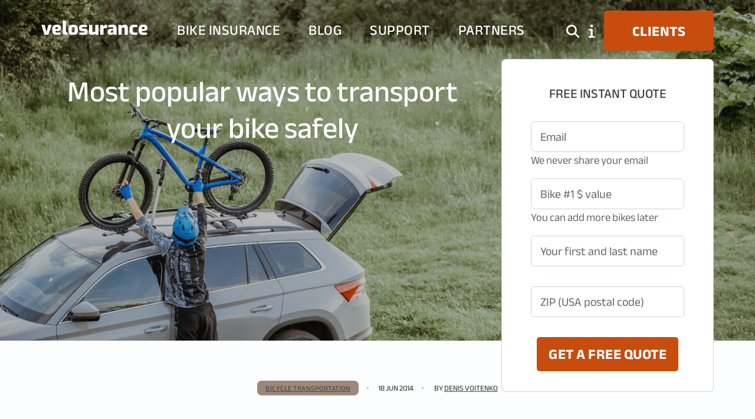

--- FILE ---
content_type: text/html
request_url: https://velosurance.com/blog/top-3-ways-to-transport-bike-safely/
body_size: 26100
content:
<!DOCTYPE html><html lang="en"><head><meta charset="utf-8"/><meta name="viewport" content="width=device-width, initial-scale=1.0"/><link rel="shortcut icon" href="https://d5vl3wtxb1n77.cloudfront.net/assets/images/favicon.png"/> <!-- Google tagmanager head part --> <!-- Google Tag Manager --> <script>(function(w,d,s,l,i){w[l]=w[l]||[];w[l].push({'gtm.start': new Date().getTime(),event:'gtm.js'});var f=d.getElementsByTagName(s)[0], j=d.createElement(s),dl=l!='dataLayer'?'&l='+l:'';j.async=true;j.src= 'https://www.googletagmanager.com/gtm.js?id='+i+dl;f.parentNode.insertBefore(j,f); })(window,document,'script','dataLayer','GTM-NCTT6JR');</script> <!-- End Google Tag Manager --><title>Most popular ways to transport your bike safely | Velosurance</title><meta name="description" content="On a roof rack, trunk rack, or hitch rack: Which one is the best means of hauling your bicycle around?"><link rel="canonical" href="https://velosurance.com/blog/top-3-ways-to-transport-bike-safely/" /><link rel="keywords" content="bicycle travel, bike travel, bicycle transportation" /><meta property="og:locale" content="en_US" /><meta property="og:type" content="website" /><meta property="og:title" content="Most popular ways to transport your bike safely | Velosurance" /><meta property="og:url" content="https://velosurance.com/blog/top-3-ways-to-transport-bike-safely/" /><meta property="og:description" content="On a roof rack, trunk rack, or hitch rack: Which one is the best means of hauling your bicycle around?" /><meta property="og:image" content="https://velosurance.com/assets/images/velosurance/blog/top-3-ways-to-transport-bike-safely/hero-thumb.webp" /><meta property="og:image:alt" content="Most popular ways to transport your bike safely" /> <script type="application/ld+json"> { "@context": "https://schema.org", "@graph": [ { "@id": "https://velosurance.com/#organization", "@type": [ "Organization", "InsuranceAgency" ], "name": "Velosurance", "alternateName": "Velosurance - America's Best Bicycle and E-bike Insurance", "slogan": "America's Best Bicycle and E-bike Insurance", "description": "Velosurance is a national bicycle insurance agency founded by two cyclists in response to the insurance needs of bicycle riders nationwide. We partnered with an A.M. Best “A” rated US insurance company to provide a multi-risk policy offering protection to all types of cyclists.", "url": "https://velosurance.com/", "logo": "https://velosurance.com/assets/images/velosurance/shared/logo.webp", "image": "https://d5vl3wtxb1n77.cloudfront.net/assets/images/velosurance/shared/logo.webp", "foundingDate": "2012-08-23", "legalName": "Velosure Inc", "email": "info@velosurance.com", "telephone": "+1-888-663-9948", "areaServed": "US", "contactPoint": [ { "@type": "ContactPoint", "telephone": "+1-888-663-9948", "contactType": "customer service", "areaServed": "US" } ], "sameAs": [ "https://www.facebook.com/velosurance/", "https://twitter.com/velosurance/", "https://plus.google.com/+Velosurance/" ], "founders": [ { "@type": "Person", "name": "David Williams", "sameAs": [ "https://www.linkedin.com/pub/dave-williams/7/3ab/38a" ] }, { "@type": "Person", "name": "Denis Voitenko", "sameAs": [ "https://www.linkedin.com/in/scripthead" ] } ], "naics": "524290", "knowsAbout": [ "Insurance", "Bike Insurance", "Cycling", "Financial services", "Bicycle racing", "Mountain biking", "Triathlon", "Gravel Racing", "Electric bikes" ], "foundingLocation": { "@type": "Place", "address": "Fort Lauderdale, Florida" }, "address": { "@type": "PostalAddress", "streetAddress": "500 NE Spanish River Blvd Suite 103C", "addressLocality": "Boca Raton", "addressRegion": "FL", "postalCode": "33431", "addressCountry": "US" }, "priceRange": "Policies starting at $8/mo", "aggregateRating": { "@type": "AggregateRating", "ratingValue": "4.9", "reviewCount": "216" } }, { "@type": "WebSite", "@id": "https://velosurance.com/#website", "name": "Velosurance", "alternateName": "Velosurance - America's best bicycle and e-bike insurance", "url": "https://velosurance.com/", "potentialAction": { "@type": "SearchAction", "target": "https://velosurance.com/search?w={search_term_string}", "query-input": "required name=search_term_string" } }, { "@type": "WebPage", "@id": "https://velosurance.com/blog/top-3-ways-to-transport-bike-safely/#webpage", "url": "https://velosurance.com/blog/top-3-ways-to-transport-bike-safely/", "name": "Most popular ways to transport your bike safely | Velosurance", "description": "A comparison of the three most popular ways to carry a bicycle on a car (roof rack, trunk rack, and hitch rack), detailing the pros and cons of each, plus information on securing bikes in a truck bed and using vacuum mounts.", "inLanguage": "en-US", "isPartOf": { "@id": "https://velosurance.com/#website" }, "datePublished": "2014-06-18T09:00:00Z", "dateModified": "2014-06-18T11:30:00Z", "breadcrumb": { "@type": "BreadcrumbList", "itemListElement": [ { "@type": "ListItem", "position": 1, "name": "Home", "item": "https://velosurance.com/" }, { "@type": "ListItem", "position": 2, "name": "Blog", "item": "https://velosurance.com/blog/" }, { "@type": "ListItem", "position": 3, "name": "Most popular ways to transport your bike safely", "item": "https://velosurance.com/blog/top-3-ways-to-transport-bike-safely/" } ] }, "primaryImageOfPage": { "@type": "ImageObject", "url": "https://d5vl3wtxb1n77.cloudfront.net/assets/images/velosurance/blog/top-3-ways-to-transport-bike-safely/hitch-rack.webp" } }, { "@type": "BlogPosting", "@id": "https://velosurance.com/blog/top-3-ways-to-transport-bike-safely/#article", "headline": "Most popular ways to transport your bike safely", "alternativeHeadline": "Comparing Roof, Trunk, and Hitch Racks for Bicycle Transportation", "description": "This guide compares roof, trunk, and hitch bike racks based on security, convenience, and cost. It emphasizes that hitch racks are often the most stable and convenient for frequent use, while also advising on theft prevention and the importance of checking insurance coverage for bikes in transit.", "image": { "@type": "ImageObject", "url": "https://d5vl3wtxb1n77.cloudfront.net/assets/images/velosurance/blog/top-3-ways-to-transport-bike-safely/hitch-rack.webp" }, "author": { "@type": "Person", "name": "Denis Voitenko" }, "publisher": { "@id": "https://velosurance.com/#organization" }, "datePublished": "2014-06-18T09:00:00Z", "dateModified": "2014-06-18T11:30:00Z", "mainEntityOfPage": { "@id": "https://velosurance.com/blog/top-3-ways-to-transport-bike-safely/#webpage" }, "inLanguage": "en-US", "articleSection": [ "Bicycle Transportation", "Bike Racks" ], "keywords": [ "best bike racks", "roof rack pros and cons", "hitch rack vs trunk rack", "safe bike transport", "bike theft from car rack" ], "about": [ { "@type": "Thing", "name": "Bicycle Accessories" }, { "@type": "Thing", "name": "Travel Safety" } ] }, { "@type": "FAQPage", "@id": "https://velosurance.com/blog/top-3-ways-to-transport-bike-safely/#faq", "mainEntity": [ { "@type": "Question", "name": "What are the main advantages and disadvantages of a roof rack?", "acceptedAnswer": { "@type": "Answer", "text": "The main advantages of a roof rack are that the car's interior remains available for passengers and gear, and it is the most stable and secure way to carry bikes. Disadvantages include the effort required to load the bikes, the car's inability to fit into low overhead areas (like garages), and reduced fuel efficiency due to wind resistance." } }, { "@type": "Question", "name": "When is a trunk rack the best choice for transporting a bicycle?", "acceptedAnswer": { "@type": "Answer", "text": "A trunk rack is a good option for occasional use because they are generally less expensive than other types and can be easily shared between multiple vehicles. However, they increase the possibility of bike damage, are more susceptible to theft, and limit access to the car's trunk or hatch." } }, { "@type": "Question", "name": "What makes a hitch rack a popular choice for frequent use?", "acceptedAnswer": { "@type": "Answer", "text": "Hitch racks are popular for frequent use due to simple installation, easy loading, and the stability of the platform-style models, which minimize bike swaying and contact. Some models even tilt to allow access to the vehicle's trunk without removing the bikes." } }, { "@type": "Question", "name": "What steps should a cyclist take to prevent theft while the bike is on a car rack?", "acceptedAnswer": { "@type": "Answer", "text": "Because it takes seconds to remove a bike from a rack, cyclists should use the lock that comes with the rack. If the rack doesn't have one, use a strong cable lock to secure the bike to the rack when leaving it unattended. A lock acts as a deterrent by adding time and effort to a possible theft." } }, { "@type": "Question", "name": "Does my auto insurance cover my bike if it's damaged on a hitch-mounted rack in an accident?", "acceptedAnswer": { "@type": "Answer", "text": "Some auto insurance companies might consider bikes on a trailer hitch-mounted rack to be 'outside of a vehicle' and thus not covered in case of a rear-end accident. It is essential to clarify this with your specific auto insurance policy and preferably get the coverage statement in writing." } } ] } ] } </script> <!-- Head CSS block --> <!--<link rel="stylesheet" type="text/css" href="https://d5vl3wtxb1n77.cloudfront.net/assets/css/bootstrap.min.css?v=1768957050" media="screen"/><link rel="stylesheet" type="text/css" href="https://d5vl3wtxb1n77.cloudfront.net/assets/css/plugins.css?v=1768957050" media="screen"/><link rel="stylesheet" type="text/css" href="https://d5vl3wtxb1n77.cloudfront.net/assets/type/type.css?v=1768957050" media="screen"/><link rel="stylesheet" type="text/css" href="https://d5vl3wtxb1n77.cloudfront.net/assets/css/style.css?v=1768957050" media="screen"/><link rel="stylesheet" type="text/css" href="https://d5vl3wtxb1n77.cloudfront.net/assets/css/googlefont.css?v=1768957050" media="screen"/><link rel="stylesheet" type="text/css" href="https://d5vl3wtxb1n77.cloudfront.net/assets/css/velosurance_overrides.css?v=1768957050" media="screen"> --> <!-- Commented CSS is now served from 1 file + velosurance overrides minified and merged to its end --><link rel="stylesheet" type="text/css" href="https://d5vl3wtxb1n77.cloudfront.net/assets/css/minified/vendors_combined.css?v=1768957050" media="screen"/> <!--page wise css--> <!--/.page wise css--><body > <!-- Google tagmanager body part --> <!-- Google Tag Manager (noscript) --> <noscript><iframe src="https://www.googletagmanager.com/ns.html?id=GTM-NCTT6JR" height="0" width="0" style="display:none;visibility:hidden"></iframe></noscript> <!-- End Google Tag Manager (noscript) --> <!-- Including navigations svg sprite --><style> .icon-strip { display: flex; gap: 10px; padding: 20px; background: #f8f8f8; } .icon-strip svg { width: 35px; height: 35px; fill: currentColor; } .cls-1, .cls-2, .cls-3 { fill: none; } .cls-4 { fill-rule: evenodd; } .cls-4, .cls-5, .cls-6 { /* fill: #ffffff;*/ fill: currentColor; } .cls-6, .cls-2 { stroke-linecap: round; } .cls-6, .cls-2, .cls-3 { /*stroke: #fff;*/ stroke: currentColor; stroke-miterlimit: 10; stroke-width: 2px; }</style><!-- Hidden sprite (linked or inline) --> <svg style="display: none;" xmlns="http://www.w3.org/2000/svg" fill="currentColor"> <symbol id="travel" viewBox="0 0 35 35"><path class="cls-5" d="M2.02,16.08c.21-.15,4.98,1.34,4.98,1.34,6.35-2.78,4.94-2.14,7.46-3.36-4.02-3.02-4.07-2.93-4-3.21.02-.1.11-.18.21-.2,2.73-.53,1.32-.57,8.97.91,4.22-2.04,8.72-4.21,8.72-4.21,1.71-.75,5.94-1.25,6.55.14l.02.05c.61,1.4-2.63,4.16-4.34,4.91l-7.58,3.32c-3.58,9.11-3.8,10.93-4.44,11.37-1.62,1.14-1.73,1.33-1.97,1.21-.23-.12.35-1.98.17-9.86-1.75.76-4.56,2.06-8.87,2.99-1.08.23-2.16.06-2.95-.49L.09,17.05c-.14-.12-.11-.35.06-.42l1.87-.55Z"/> </symbol> <symbol id="tricycle" viewBox="0 0 35 35"><path class="cls-5" d="M29.73,20.84c-.88,0-1.73.22-2.51.66-1.33-2.76-3.32-5.16-5.75-7l1.84-3.06h1.62c.55,0,.99-.44.99-.99s-.44-.99-.99-.99h0l-6.04.04c-.55,0-.99.44-.99.99s.44.99.99.99h2.47l-1.25,2.1c-2.62-1.66-5.64-2.65-8.66-2.8.04-.26.04-.41.04-.52v-.07c0-1.81-1.29-2.73-2.1-3.28-.11-.07-.22-.15-.33-.22,1.51-1.47,4.94-1.22,6.15-.99.55.11,1.07-.26,1.14-.81.11-.55-.26-1.07-.81-1.14-.22-.04-5.38-.96-7.92,1.62-.48.48-.7,1.03-.66,1.55.07.81.74,1.29,1.33,1.69.74.52,1.22.88,1.22,1.58-.07.88-.18,2.17-.33,3.61h-.41c-4.83-.11-8.77,3.87-8.77,8.77s3.94,8.88,8.81,8.88,8.81-3.98,8.81-8.88c0-4.09-2.73-7.52-6.45-8.55.04-.44.07-.88.11-1.29,5.31.22,10.5,3.43,13.37,8.11-2.8.11-5.05,2.43-5.05,5.31s2.36,5.31,5.27,5.31c.85,0,1.69-.22,2.43-.63.74.41,1.58.63,2.43.63,2.91,0,5.27-2.39,5.27-5.31s-2.36-5.31-5.27-5.31ZM15.62,22.57c0,3.79-3.06,6.89-6.82,6.89s-6.82-3.09-6.82-6.89,3.06-6.89,6.82-6.89h.18c-.29,2.98-.7,6.04-.99,7.07-.15.52.11,1.07.66,1.25.11.04.18.04.29.04.41,0,.81-.26.96-.7.37-1.18.77-4.35,1.07-7.29,2.69.92,4.64,3.5,4.64,6.52ZM24.87,29.46c-1.81,0-3.28-1.47-3.28-3.32s1.47-3.32,3.28-3.32c.26,0,.48.04.7.07h0c-.7.92-1.07,2.06-1.07,3.24s.41,2.32,1.11,3.24h0c-.26.07-.52.07-.74.07ZM29.73,29.46c-.66,0-1.33-.22-1.88-.59-.88-.63-1.4-1.62-1.4-2.73s.52-2.1,1.4-2.73c.55-.41,1.22-.59,1.88-.59,1.81,0,3.28,1.47,3.28,3.32s-1.47,3.32-3.28,3.32Z"/> </symbol> <symbol id="cargo" viewBox="0 0 35 35"><path class="cls-5" d="M8.39,11.28l3.59.99-.92,3.32c-.14.53.34,1.02.87.88l1.59-.42,1.15,1.17c.38.38,1.04.22,1.2-.32l.91-3.32,3.58.99c.35.1.56.46.46.8l-2.26,8.21c-1,.26-1.85.9-2.39,1.76l-10.81-2.97c-.35-.09-.56-.45-.46-.8l2.7-9.83c.1-.35.46-.56.81-.46h0ZM19.57,24.44c1.68,0,3.05,1.37,3.05,3.05s-1.37,3.05-3.05,3.05-3.05-1.36-3.05-3.05c0-1.68,1.36-3.05,3.05-3.05ZM.7,23.71c-.44-.05-.75-.45-.69-.88.05-.44.45-.75.88-.69l14.84,4.1c-.16.5-.22,1.02-.17,1.56L.7,23.71ZM20.16,23.49l3.75-13.87c.36-1.37,1.15-2.1,2.62-2.13l1.03-.02-.07,1.58h-.93c-.72.03-.94.27-1.13.97l-3.78,14.01c-.45-.27-.95-.46-1.49-.53h0ZM28.6,6.49l4.84.2c.89.03,1.58.77,1.57,1.7-.04.9-.8,1.6-1.7,1.57l-4.85-.2.14-3.26ZM19.57,25.88c.88,0,1.6.72,1.6,1.6s-.72,1.6-1.6,1.6-1.6-.71-1.6-1.6.72-1.6,1.6-1.6ZM15.17,4.48l2.04.57-.53,1.9c-.09.34.12.68.45.78h0c.1.03.21.03.32,0l.88-.24.63.65c.33.34.92.2,1.05-.27l.51-1.9,2.02.56c.22.05.35.27.29.5l-1.67,6.07c-.05.22-.29.34-.5.29l-7.39-2.03c-.21-.05-.34-.29-.27-.5l1.67-6.07c.06-.22.28-.35.5-.29h0ZM18.17,5.3l1.43.39-.36,1.3c-.66-.68-.51-.63-1.43-.39l.36-1.3ZM12.91,12.53l2.89.79-.78,2.86-1.02-1.03c-.13-.13-.31-.17-.48-.13l-1.39.37.78-2.86Z"/> </symbol> <symbol id="triathlon" viewBox="0 0 35 35"> <g><path class="cls-5" d="M2.91,20.95l.34,1.01h9.8c.21,0,.42.05.6.16l7.02,3.9,3.25-.54-.57-2.86c-.08-.4.05-.82.34-1.11l2.47-2.47c.19-.19.43-.31.69-.35l5.72-.86c-1.19-5.94-6.72-10.13-12.87-9.51-.02,0-.05,0-.07,0-2.86.12-6.28,2.16-9.52,4.96-2.95,2.54-5.55,5.53-7.17,7.67ZM19.47,5.86c-3.75.17-7.71,2.72-11,5.55-3.35,2.89-6.26,6.31-7.93,8.59-.24.32-.3.74-.17,1.12l.82,2.47c.17.5.64.84,1.17.84h10.37l7.12,3.95c.24.14.53.18.8.14l4.93-.82c.33-.05.62-.24.81-.52.19-.27.26-.61.19-.94l-.69-3.46,1.71-1.71,6.53-.98c.65-.1,1.11-.69,1.04-1.34-.79-7.89-7.82-13.65-15.71-12.88Z"/><path class="cls-5" d="M34.96,17.83c.28.26.41.64.38,1.02-.06.62-.2,1.62-.41,2.64-.2.99-.49,2.12-.9,2.94-.4.79-1.09,1.71-1.74,2.48-.66.79-1.35,1.52-1.78,1.95-.23.23-.54.36-.87.36s-.64-.13-.87-.36l-1.28-1.28h-1.96c-.59,0-1.09-.41-1.21-.99l-.82-4.11c-.08-.4.05-.82.34-1.11l2.47-2.47c.19-.19.43-.31.69-.35l6.93-1.04c.38-.06.76.06,1.03.33ZM27.76,20.92l-1.71,1.71.49,2.47h1.46c.33,0,.64.13.87.36l.75.75c.25-.28.52-.58.78-.9.63-.75,1.16-1.48,1.42-2,.25-.5.49-1.36.69-2.32.06-.28.11-.55.15-.81l-4.9.74Z"/> </g> </symbol> <symbol id="gravel" viewBox="0 0 35 35"> <g><path class="cls-5" d="M11.8,30.4l-.04.04h-.28l-.04.04h-.2l-.04.04h-.12l-.04.04h-.12l-.04.04h-.12l-.04.04h-.04l-.04.04h-.08l-.04.04h-.04l-.04.04h-.04l-.04.04h-.04l-.04.04h-.04l-.12.12h-.04l-.12.12v.04l-.08.08v.04l-.04.04v.04l-.04.04v.08l-.04.04v.16l-.04.04v.12l.04.04v.24l.04.04v.08l.04.04v.04l.04.04v.04l.04.04v.04l.12.12v.04l.08.08h.04l.12.12h.04l.04.04h.04l.04.04h.08l.04.04h.04l.04.04h.12l.04.04h.12l.04.04h.65l.04-.04h.16l.04-.04h.12l.04-.04h.08l.04-.04h.04l.04-.04h.04l.04-.04h.04l.04-.04h.04l.04-.04h.04l.04-.04h.04l.16-.16h.04l.2-.2v-.04l.16-.16v-.04l.08-.08v-.04l.08-.08v-.04l.04-.04v-.04l.04-.04v-.12l.04-.04v-.2l-.04-.04v-.12l-.04-.04v-.04l-.04-.04v-.04l-.08-.08v-.04l-.28-.28h-.04l-.08-.08h-.08l-.04-.04h-.04l-.04-.04h-.08l-.04-.04h-.16l-.04-.04h-.49Z"/><path class="cls-5" d="M19.5,28.38l-.04.04h-.41l-.04.04h-.12l-.04.04h-.08l-.08.08h-.04l-.12.12v.04l-.04.04v.04l-.04.04v.08l-.04.04v.36l.04.04v.08l.04.04v.04l.04.04v.04l.2.2h.04l.04.04h.04l.04.04h.08l.04.04h.08l.04.04h.12l.04.04h.16l.04.04h.69l.04-.04h.16l.04-.04h.04l.04-.04h.08l.08-.08h.04l.24-.24v-.04l.04-.04v-.08l.04-.04v-.28l-.04-.04v-.08l-.08-.08v-.04l-.16-.16h-.04l-.08-.08h-.04l-.04-.04h-.04l-.04-.04h-.04l-.04-.04h-.08l-.04-.04h-.08l-.04-.04h-.12l-.04-.04h-.36l-.04-.04h-.08Z"/><path class="cls-5" d="M15.27,27.04l-.04.04h-.24l-.04.04h-.08l-.04.04h-.08l-.04.04h-.08l-.04.04h-.04l-.08.08h-.04l-.08.08h-.04l-.24.24v.04l-.08.08v.04l-.04.04v.08l-.04.04v.08l-.04.04v.53l.04.04v.08l.04.04v.04l.04.04v.04l.04.04v.04l.16.16h.04l.08.08h.04l.04.04h.08l.04.04h.12l.04.04h.16l.04.04h.93l.04-.04h.2l.04-.04h.16l.04-.04h.08l.04-.04h.08l.04-.04h.04l.04-.04h.04l.04-.04h.04l.08-.08h.04l.28-.28v-.04l.08-.08v-.08l.04-.04v-.08l.04-.04v-.32l-.04-.04v-.12l-.04-.04v-.04l-.04-.04v-.04l-.04-.04v-.04l-.04-.04v-.04l-.16-.16h-.04l-.08-.08h-.04l-.04-.04h-.04l-.04-.04h-.04l-.04-.04h-.08l-.04-.04h-.08l-.04-.04h-.12l-.04-.04h-.2l-.04-.04h-.65Z"/><path class="cls-5" d="M19.73,24l-.04.04h-.12l-.04.04h-.08l-.04.04h-.08l-.04.04h-.08l-.04.04h-.08l-.04.04h-.08l-.04.04h-.04l-.04.04h-.08l-.04.04h-.08l-.04.04h-.04l-.04.04h-.08l-.04.04h-.08l-.04.04h-.04l-.04.04h-.04l-.04.04h-.04l-.08.08h-.04l-.32.32v.04l-.04.04v.04l-.04.04v.08l-.04.04v.41l.04.04v.04l.04.04v.04l.08.08v.04l.04.04h.04l.16.16h.04l.04.04h.04l.08.08h.04l.04.04h.08l.04.04h.04l.04.04h.08l.04.04h.08l.04.04h.16l.04.04h.69l.04-.04h.16l.04-.04h.08l.04-.04h.08l.04-.04h.04l.04-.04h.04l.04-.04h.04l.08-.08h.04l.08-.08h.04l.12-.12h.04l.45-.45v-.04l.08-.08v-.04l.04-.04v-.08l.04-.04v-.53l-.04-.04v-.08l-.04-.04v-.04l-.08-.08v-.04l-.24-.24h-.04l-.04-.04h-.04l-.04-.04h-.04l-.04-.04h-.08l-.04-.04h-.73Z"/><path class="cls-5" d="M20.62,20.84l-.04.04h-.28l-.04.04h-.12l-.04.04h-.04l-.04.04h-.08l-.04.04h-.04l-.04.04h-.04l-.08.08h-.04l-.28.28v.04l-.04.04v.08l-.04.04v.2l.04.04v.08l.04.04v.08l.04.04v.04l.28.28h.04l.04.04h.04l.04.04h.08l.04.04h.16l.04.04h.65l.04-.04h.2l.04-.04h.12l.04-.04h.08l.04-.04h.04l.04-.04h.04l.08-.08h.04l.12-.12v-.04l.04-.04v-.04l.04-.04v-.08l.04-.04v-.36l-.04-.04v-.08l-.04-.04v-.04l-.12-.12v-.04h-.04l-.16-.16h-.04l-.04-.04h-.04l-.04-.04h-.08l-.04-.04h-.08l-.04-.04h-.24l-.04-.04h-.16Z"/><path class="cls-5" d="M19,12.25l-.04.04h-.12l-.04.04h-.08l-.04.04h-.12l-.04.04h-.04l-.04.04h-.12l-.04.04h-.04l-.04.04h-.08l-.04.04h-.08l-.04.04h-.08l-.04.04h-.04l-.04.04h-.08l-.04.04h-.04l-.04.04h-.08l-.04.04h-.08l-.04.04h-.04l-.04.04h-.04l-.04.04h-.08l-.04.04h-.04l-.04.04h-.08l-.04.04h-.04l-.04.04h-.04l-.04.04h-.04l-.04.04h-.08l-.04.04h-.04l-.04.04h-.04l-.04.04h-.04l-.04.04h-.04l-.04.04h-.04l-.04.04h-.08l-.04.04h-.04l-.08.08h-.04l-.04.04h-.04l-.04.04h-.04l-.04.04h-.04l-.04.04h-.04l-.04.04h-.04l-.04.04h-.04l-.08.08h-.04l-.04.04h-.04l-.08.08h-.04l-.08.08h-.04l-.04.04h-.04l-.08.08h-.04l-.12.12h-.04l-.08.08h-.04l-.16.16h-.04l-.28.28h-.04l-.04.04v.04l-.04.04h-.04v.04l-.2.2v.04l-.12.12v.04l-.08.08v.04l-.04.04v.04l-.04.04v.04l-.04.04v.04l-.04.04v.04l-.04.04v.08l-.04.04v.12l-.04.04v.57l.04.04v.12l.04.04v.12l.04.04v.08l.04.04v.08l.04.04v.04l.04.04v.08l.04.04v.04l.04.04v.04l.04.04v.04l.04.04v.04l.04.04v.04l.04.04v.04l.08.08v.04l.04.04v.04l.04.04v.04l.08.08v.04l.04.04v.04l.08.08v.04l.08.08v.04l.04.04v.04l.08.08v.04l.04.04v.04l.08.08v.04l.04.04v.04l.08.08v.04l.04.04v.04l.04.04v.04l.04.04v.04l.04.04v.04l.04.04v.04l.04.04v.08l.04.04v.04l.04.04v.12l.04.04v.45l-.04.04v.04l-.04.04v.08l-.04.04v.04l-.08.08v.04l-.04.04v.04l-.12.12v.04l-.16.16v.04l-.89.89h-.04l-.28.28h-.04l-.16.16h-.04l-.12.12h-.04l-.16.16h-.04l-.12.12h-.04l-.12.12h-.04l-.12.12h-.04l-.08.08h-.04l-.12.12h-.04l-.08.08h-.04l-.12.12h-.04l-.12.12h-.04l-.08.08h-.04l-.12.12h-.04l-.08.08h-.04l-.12.12h-.04l-.12.12h-.04l-.08.08h-.04l-.12.12h-.04l-.12.12h-.04l-.12.12h-.04l-.12.12h-.04l-.12.12h-.04l-.12.12h-.04l-.12.12h-.04l-.16.16h-.04l-.12.12h-.04l-.16.16h-.04l-.16.16h-.04l-.2.2h-.04l-.2.2h-.04l-.2.2h-.04l-.28.28h-.04l-.32.32h-.04l-1.17,1.17v.04l-.32.32v.04l-.24.24v.04l-.2.2v.04l-.16.16v.04l-.12.12v.04l-.12.12v.04l-.12.12v.04l-.08.08v.04l-.08.08v.04l-.12.12v.04l-.08.08v.04l-.08.08v.04l-.04.04v.04l-.08.08v.04l-.08.08v.04l-.08.08v.04l-.04.04v.04l-.08.08v.04l-.04.04v.04l-.04.04v.04l-.08.08v.04l-.04.04v.04l-.04.04v.04l-.04.04v.04l-.04.04v.04l-.08.08v.04l-.04.04v.04l-.04.04v.04l-.04.04v.08l-.04.04v.04l-.04.04v.04l-.04.04v.04l-.04.04v.04l-.04.04v.08l-.04.04v.2l-.04.04v.04l.04.04v.2l.04.04v.08l.04.04v.04l.28.28h.04l.04.04h.08l.04.04h3.89l.04-.04h.12l.04-.04h.04l.04-.04h.04l.04-.04h.04l.12-.12h.04l.04-.04v-.04l.12-.12v-.04l.08-.08v-.04l.04-.04v-.08l.04-.04v-.04l.04-.04v-.12l.04-.04v-.08l.04-.04v-.08l.04-.04v-.04l.04-.04v-.08l.04-.04v-.08l.04-.04v-.08l.04-.04v-.04l.04-.04v-.08l.04-.04v-.04l.04-.04v-.04l.04-.04v-.04l.04-.04v-.08l.04-.04v-.04l.04-.04v-.04l.04-.04v-.04l.04-.04v-.04l.08-.08v-.04l.04-.04v-.04l.04-.04v-.04l.04-.04v-.04l.04-.04v-.04l.08-.08v-.04l.04-.04v-.04l.08-.08v-.04l.08-.08v-.04l.08-.08v-.04l.08-.08v-.04l.08-.08v-.04l.08-.08v-.04l.12-.12v-.04l.08-.08v-.04l.12-.12v-.04l.16-.16v-.04l.12-.12v-.04l.16-.16v-.04l.24-.24v-.04l.24-.24v-.04l.41-.41v-.04l1.17-1.17h.04l.49-.49h.04l.32-.32h.04l.32-.32h.04l.24-.24h.04l.28-.28h.04l.24-.24h.04l.28-.28h.04l.36-.36h.04l.93-.93v-.04l.2-.2v-.04l.16-.16v-.04l.08-.08v-.04l.08-.08v-.04l.08-.08v-.04l.04-.04v-.04l.04-.04v-.04l.04-.04v-.04l.04-.04v-.04l.04-.04v-.04l.04-.04v-.04l.04-.04v-.08l.04-.04v-.04l.04-.04v-.12l.04-.04v-.08l.04-.04v-.16l.04-.04v-.36l.04-.04v-.04l-.04-.04v-.41l-.04-.04v-.16l-.04-.04v-.08l-.04-.04v-.12l-.04-.04v-.04l-.04-.04v-.08l-.04-.04v-.04l-.04-.04v-.08l-.04-.04v-.04l-.04-.04v-.04l-.08-.08v-.04l-.04-.04v-.04l-.08-.08v-.04l-.04-.04v-.04l-.08-.08v-.04l-.08-.08v-.04l-.12-.12v-.04l-.12-.12v-.04l-.16-.16v-.04l-.12-.12v-.04l-.2-.2v-.04l-.12-.12v-.04l-.12-.12v-.04l-.08-.08v-.04l-.08-.08v-.04l-.08-.08v-.04l-.04-.04v-.04l-.04-.04v-.04l-.04-.04v-.08l-.04-.04v-.12l-.04-.04v-.41l.04-.04v-.12l.04-.04v-.04l.04-.04v-.04l.04-.04v-.04l.04-.04v-.04l.08-.08v-.04l.16-.16v-.04l.45-.45h.04l.2-.2h.04l.16-.16h.04l.12-.12h.04l.12-.12h.04l.08-.08h.04l.12-.12h.04l.08-.08h.04l.08-.08h.04l.08-.08h.04l.04-.04h.04l.08-.08h.04l.08-.08h.04l.08-.08h.04l.08-.08h.04l.04-.04h.04l.08-.08h.04l.08-.08h.04l.08-.08h.04l.08-.08h.04l.08-.08h.04l.12-.12h.04l.32-.32v-.04l.04-.04v-.08l-.08-.08h-.04l-.04-.04h-.28Z"/><path class="cls-5" d="M22.32,12.21l-.04.04h-.08l-.04.04h-.04l-.04.04h-.04l-.04.04h-.04l-.04.04h-.04l-.04.04h-.04l-.04.04h-.04l-.04.04h-.04l-.08.08h-.04l-.04.04h-.04l-.04.04h-.04l-.08.08h-.04l-.04.04h-.04l-.04.04h-.04l-.08.08h-.04l-.08.08h-.04l-.04.04h-.04l-.08.08h-.04l-.08.08h-.04l-.08.08h-.04l-.08.08h-.04l-.08.08h-.04l-.08.08h-.04l-.12.12h-.04l-.16.16h-.04l-.16.16h-.04l-.65.65v.04l-.16.16v.04l-.08.08v.04l-.08.08v.04l-.04.04v.04l-.04.04v.04l-.04.04v.04l-.04.04v.08l-.04.04v.24l-.04.04v.08l.04.04v.24l.04.04v.08l.04.04v.08l.04.04v.04l.04.04v.04l.04.04v.04l.04.04v.04l.08.08v.04l.08.08v.04l.12.12v.04l.65.65h.04l.16.16h.04l.12.12h.04l.12.12h.04l.08.08h.04l.12.12h.04l.12.12h.04l.08.08h.04l.16.16h.04l.12.12h.04l.2.2h.04l.2.2h.04l.24.24h.04l.89.89v.04l.16.16v.04l.12.12v.04l.08.08v.04l.08.08v.04l.08.08v.04l.04.04v.04l.04.04v.04l.04.04v.04l.04.04v.08l.04.04v.08l.04.04v.04l.04.04v.12l.04.04v.12l.04.04v.24l.04.04v.53l-.04.04v.28l-.04.04v.2l-.04.04v.16l-.04.04v.16l-.04.04v.12l-.04.04v.16l-.04.04v.16l-.04.04v.16l-.04.04v.2l-.04.04v.28l-.04.04v1.42l.04.04v.32l.04.04v.24l.04.04v.2l.04.04v.16l.04.04v.12l.04.04v.12l.04.04v.12l.04.04v.08l.04.04v.08l.04.04v.08l.04.04v.08l.04.04v.08l.04.04v.08l.04.04v.08l.04.04v.04l.04.04v.08l.04.04v.04l.04.04v.04l.04.04v.08l.04.04v.04l.04.04v.04l.04.04v.04l.04.04v.04l.04.04v.04l.04.04v.04l.04.04v.04l.04.04v.04l.04.04v.04l.04.04v.04l.04.04v.04l.04.04v.04l.08.08v.04l.04.04v.04l.08.08v.04l.04.04v.04l.08.08v.04l.08.08v.04l.08.08v.04l.12.12v.04l.12.12v.04l.08.08v.04l.16.16v.04l.12.12v.04l.16.16v.04l.2.2v.04l.41.41v.04l.45.45h.04l.16.16h.04l.08.08h.04l.04.04h.08l.04.04h.04l.04.04h.12l.04.04h4.62l.04-.04h.08l.04-.04h.04l.08-.08h.04l.12-.12v-.04l.04-.04v-.04l.04-.04v-.04l.04-.04v-.08l.04-.04v-.53l-.04-.04v-.08l-.04-.04v-.04l-.08-.08v-.04l-.2-.2h-.04l-.08-.08h-.04l-.12-.12h-.04l-.08-.08h-.04l-.12-.12h-.04l-.08-.08h-.04l-.12-.12h-.04l-.12-.12h-.04l-.12-.12h-.04l-.16-.16h-.04l-.16-.16h-.04l-.2-.2h-.04l-.32-.32h-.04l-1.09-1.09v-.04l-.24-.24v-.04l-.2-.2v-.04l-.12-.12v-.04l-.12-.12v-.04l-.12-.12v-.04l-.08-.08v-.04l-.08-.08v-.04l-.08-.08v-.04l-.04-.04v-.04l-.08-.08v-.04l-.04-.04v-.04l-.08-.08v-.04l-.04-.04v-.04l-.04-.04v-.04l-.04-.04v-.04l-.04-.04v-.04l-.04-.04v-.04l-.04-.04v-.04l-.04-.04v-.04l-.04-.04v-.04l-.04-.04v-.08l-.04-.04v-.04l-.04-.04v-.08l-.04-.04v-.08l-.04-.04v-.04l-.04-.04v-.12l-.04-.04v-.08l-.04-.04v-.16l-.04-.04v-.16l-.04-.04v-.28l-.04-.04v-.49l-.04-.04v-1.01l-.04-.04v-.53l-.04-.04v-.28l-.04-.04v-.2l-.04-.04v-.16l-.04-.04v-.12l-.04-.04v-.12l-.04-.04v-.08l-.04-.04v-.08l-.04-.04v-.08l-.04-.04v-.04l-.04-.04v-.08l-.04-.04v-.04l-.04-.04v-.04l-.04-.04v-.08l-.04-.04v-.04l-.04-.04v-.04l-.08-.08v-.04l-.04-.04v-.04l-.04-.04v-.04l-.08-.08v-.04l-.04-.04v-.04l-.08-.08v-.04l-.08-.08v-.04l-.12-.12v-.04l-.12-.12v-.04l-.24-.24v-.04l-.73-.73h-.04l-.24-.24h-.04l-.16-.16h-.04l-.12-.12h-.04l-.12-.12h-.04l-.08-.08h-.04l-.08-.08h-.04l-.12-.12h-.04l-.08-.08h-.04l-.08-.08h-.04l-.04-.04h-.04l-.08-.08h-.04l-.04-.04h-.04l-.08-.08h-.04l-.04-.04h-.04l-.08-.08h-.04l-.04-.04h-.04l-.08-.08h-.04l-.04-.04h-.04l-.04-.04h-.04l-.08-.08h-.04l-.04-.04h-.04l-.08-.08h-.04l-.04-.04h-.04l-.08-.08h-.04l-.08-.08h-.04l-.08-.08h-.04l-.08-.08h-.04l-.08-.08h-.04l-.16-.16h-.04l-.57-.57v-.04l-.08-.08v-.04l-.04-.04v-.04l-.04-.04v-.32l.04-.04v-.08l.04-.04v-.04l.04-.04v-.04l.12-.12v-.04l.49-.49h.04l.2-.2h.04l.16-.16h.04l.16-.16h.04l.16-.16h.04l.28-.28h.04l.69-.69v-.04l.08-.08v-.04l.08-.08v-.24l-.12-.12h-.04l-.04-.04h-.41Z"/><path class="cls-5" d="M5.91,2.65l-.04.04h-.04l-.2.2v.04l-.08.08v.04l-.04.04v.04l-.04.04v.04l-.04.04v.04l-.04.04v.08l-.04.04v.04l-.04.04v.04l-.04.04v.04l-.04.04v.04l-.04.04v.04l-.08.08v.08l-.08.08v.04l-.04.04v.04l-.04.04v.04l-.04.04v.04l-.08.08v.04l-.04.04v.04l-.08.08v.04l-.04.04v.04l-.08.08v.04l-.04.04v.04l-.08.08v.04l-.08.08v.04l-.12.12v.04l-.08.08v.04l-.12.12v.04l-.12.12v.04l-.12.12v.04l-.2.2v.04l-.24.24v.04l-.32.32h-.04l-.41.41v.04l-.04.04v.24l.04.04v.08l.16.16h.04l.04.04h.04l.04.04h1.17l.04.04-.04.04v.04l-.08.08v.04l-.04.04v.04l-.08.08v.04l-.04.04v.04l-.08.08v.04l-.08.08v.04l-.12.12v.04l-.08.08v.04l-.12.12v.04l-.12.12v.04l-.12.12v.04l-.16.16v.04l-.2.2v.04l-.32.32v.04l-.36.36h-.04l-.28.28h-.04l-.04.04v.04l-.08.08v.04l-.04.04v.24l.04.04v.04l.04.04v.04l.16.16h.04l.04.04h.16l.04.04h.08l.04-.04h1.26l.04.04v.04l-.04.04v.04l-.04.04v.04l-.04.04v.04l-.04.04v.04l-.08.08v.04l-.08.08v.04l-.08.08v.04l-.12.12v.04l-.08.08v.04l-.12.12v.04l-.12.12v.04l-.12.12v.04l-.16.16v.04l-.16.16v.04l-.2.2v.04l-.2.2v.04l-.28.28v.04l-.69.69h-.04l-.2.2h-.04l-.2.2v.04l-.04.04v.04l-.04.04v.36l.04.04v.08l.2.2h.04l.04.04h.08l.04.04h4.29l.04.04v1.09l-.04.04v1.01l-.04.04v.93l-.04.04v.69l.04.04v.08l.08.08v.04l.08.08h.04l.04.04h.04l.04.04h1.62l.04-.04h.04l.2-.2v-.08l.04-.04v-.89l-.04-.04v-.85l-.04-.04v-.93l-.04-.04v-1.05l-.04-.04.04-.04h4.33l.04-.04h.12l.04-.04h.04l.16-.16v-.04l.04-.04v-.08l.04-.04v-.24l-.04-.04v-.08l-.04-.04v-.04l-.2-.2h-.04l-.16-.16h-.04l-.81-.81v-.04l-.28-.28v-.04l-.2-.2v-.04l-.2-.2v-.04l-.16-.16v-.04l-.12-.12v-.04l-.12-.12v-.04l-.12-.12v-.04l-.12-.12v-.04l-.12-.12v-.04l-.08-.08v-.04l-.08-.08v-.04l-.08-.08v-.04l-.08-.08v-.04l-.08-.08v-.04l-.04-.04v-.04l-.08-.08v-.04l.04-.04h1.38l.04.04.04-.04h.2l.04-.04h.04l.16-.16v-.04l.04-.04v-.04l.04-.04v-.2l-.04-.04v-.04l-.04-.04v-.04l-.24-.24h-.04l-.65-.65v-.04l-.24-.24v-.04l-.16-.16v-.04l-.16-.16v-.04l-.12-.12v-.04l-.12-.12v-.04l-.12-.12v-.04l-.08-.08v-.04l-.12-.12v-.04l-.08-.08v-.04l-.08-.08v-.04l-.04-.04v-.04l-.08-.08v-.04l-.04-.04v-.04l-.08-.08v-.04l-.04-.04.04-.04h1.09l.04-.04h.04l.04-.04h.04l.04-.04h.04l.08-.08v-.04l.04-.04v-.04l.04-.04v-.2l-.04-.04v-.08l-.32-.32h-.04l-.49-.49v-.04l-.24-.24v-.04l-.16-.16v-.04l-.12-.12v-.04l-.12-.12v-.04l-.12-.12v-.04l-.08-.08v-.04l-.08-.08v-.04l-.08-.08v-.04l-.08-.08v-.04l-.08-.08v-.04l-.08-.08v-.04l-.04-.04v-.04l-.08-.08v-.04l-.04-.04v-.04l-.08-.08v-.04l-.04-.04v-.04l-.04-.04v-.04l-.08-.08v-.04l-.04-.04v-.04l-.04-.04v-.04l-.04-.04v-.04l-.04-.04v-.04l-.04-.04v-.04l-.08-.08v-.04l-.04-.04v-.04l-.04-.04v-.04l-.04-.04v-.04l-.04-.04v-.04l-.04-.04v-.04l-.04-.04v-.04l-.08-.08v-.04l-.16-.16h-.04l-.04-.04h-.24Z"/><path class="cls-5" d="M29.29,1.07l-.04.04h-.04l-.16.16v.04l-.08.08v.04l-.04.04v.04l-.04.04v.04l-.04.04v.04l-.04.04v.04l-.04.04v.04l-.04.04v.04l-.04.04v.04l-.04.04v.04l-.04.04v.04l-.04.04v.04l-.04.04v.04l-.04.04v.04l-.04.04v.04l-.04.04v.04l-.04.04v.04l-.04.04v.04l-.08.08v.04l-.04.04v.04l-.08.08v.04l-.04.04v.04l-.08.08v.04l-.04.04v.04l-.08.08v.04l-.08.08v.04l-.08.08v.04l-.12.12v.04l-.08.08v.04l-.12.12v.04l-.12.12v.04l-.16.16v.04l-.24.24v.04l-.53.53h-.04l-.24.24v.04l-.04.04v.04l-.04.04v.16l.04.04v.08l.04.04v.04l.08.08h.04l.08.08h.12l.04.04h.97l.04-.04.04.04v.04l-.04.04v.04l-.04.04v.04l-.04.04v.04l-.08.08v.04l-.08.08v.04l-.08.08v.04l-.08.08v.04l-.08.08v.04l-.12.12v.04l-.12.12v.04l-.12.12v.04l-.12.12v.04l-.2.2v.04l-.24.24v.04l-.69.69h-.04l-.24.24v.04l-.04.04v.04l-.04.04v.2l.04.04v.08l.04.04v.04l.12.12h.04l.04.04h.08l.04.04h1.5l.04.04-.04.04v.04l-.08.08v.04l-.04.04v.04l-.08.08v.04l-.08.08v.04l-.08.08v.04l-.08.08v.04l-.08.08v.04l-.12.12v.04l-.08.08v.04l-.12.12v.04l-.16.16v.04l-.12.12v.04l-.16.16v.04l-.2.2v.04l-.2.2v.04l-.32.32v.04l-.61.61h-.04l-.24.24h-.04l-.24.24v.04l-.04.04v.08l-.04.04v.24l.04.04v.08l.04.04v.04l.04.04v.04l.04.04h.04l.08.08h.04l.04.04h.12l.04.04h4.21l.04.04v1.05l-.04.04v1.09l-.04.04v1.01l-.04.04v.49l.04.04v.08l.04.04v.04l.04.04v.04l.04.04h.04l.08.08h.04l.04.04h1.62l.04-.04h.04l.04-.04h.04l.12-.12v-.04l.04-.04v-.08l.04-.04v-.65l-.04-.04v-.81l-.04-.04v-.97l-.04-.04v-1.22l-.04-.04.08-.08h.16l.04.04h4.01l.04-.04h.12l.04-.04h.04l.04-.04h.04l.12-.12v-.04l.04-.04v-.04l.04-.04v-.36l-.04-.04v-.04l-.04-.04v-.04l-.28-.28h-.04l-.24-.24h-.04l-.45-.45v-.04l-.32-.32v-.04l-.28-.28v-.04l-.16-.16v-.04l-.16-.16v-.04l-.16-.16v-.04l-.12-.12v-.04l-.12-.12v-.04l-.12-.12v-.04l-.08-.08v-.04l-.12-.12v-.04l-.08-.08v-.04l-.08-.08v-.04l-.08-.08v-.04l-.08-.08v-.04l-.04-.04v-.04l-.08-.08v-.04l-.04-.04v-.04l.04-.04h1.54l.04-.04h.04l.04-.04h.04l.16-.16v-.08l.04-.04v-.24l-.04-.04v-.04l-.04-.04v-.04l-.16-.16h-.04l-.77-.77v-.04l-.2-.2v-.04l-.16-.16v-.04l-.16-.16v-.04l-.12-.12v-.04l-.12-.12v-.04l-.08-.08v-.04l-.12-.12v-.04l-.08-.08v-.04l-.08-.08v-.04l-.08-.08v-.04l-.08-.08v-.04l-.04-.04v-.04l-.04-.04v-.04l-.08-.08.04-.04h.97l.04-.04h.12l.04-.04h.04l.16-.16v-.04l.04-.04v-.08l.04-.04v-.08l-.04-.04v-.08l-.04-.04v-.04l-.28-.28h-.04l-.53-.53v-.04l-.16-.16v-.04l-.16-.16v-.04l-.16-.16v-.04l-.08-.08v-.04l-.12-.12v-.04l-.08-.08v-.04l-.12-.12v-.04l-.08-.08v-.04l-.04-.04v-.04l-.08-.08v-.04l-.08-.08v-.04l-.04-.04v-.04l-.08-.08v-.04l-.08-.08v-.04l-.04-.04v-.04l-.04-.04v-.04l-.04-.04v-.04l-.08-.08v-.04l-.04-.04v-.04l-.04-.04v-.04l-.04-.04v-.04l-.04-.04v-.04l-.04-.04v-.04l-.04-.04v-.04l-.04-.04v-.04l-.04-.04v-.04l-.04-.04v-.04l-.08-.08v-.04l-.04-.04v-.04l-.04-.04v-.04l-.04-.04v-.04l-.2-.2h-.04l-.04-.04h-.24Z"/><path class="cls-5" d="M17.07,30.89l-.04.04h-.28l-.04.04h-.16l-.04.04h-.08l-.04.04h-.08l-.04.04h-.08l-.04.04h-.04l-.08.08h-.04l-.08.08h-.04l-.24.24v.04l-.08.08v.04l-.04.04v.04l-.04.04v.04l-.04.04v.16l-.04.04v.04l.04.04v.16l.04.04v.08l.04.04v.04l.04.04v.04l.28.28h.04l.08.08h.04l.04.04h.04l.04.04h.08l.04.04h.08l.04.04h.12l.04.04h.16l.04.04h.81l.04-.04h.16l.04-.04h.12l.04-.04h.08l.04-.04h.04l.04-.04h.04l.04-.04h.04l.04-.04h.04l.08-.08h.04l.41-.41v-.04l.04-.04v-.04l.04-.04v-.04l.04-.04v-.08l.04-.04v-.53l-.04-.04v-.08l-.08-.08v-.04l-.2-.2h-.04l-.08-.08h-.04l-.04-.04h-.08l-.04-.04h-.12l-.04-.04h-.24l-.04-.04h-.85Z"/> </g> </symbol> <symbol id="recumbent" viewBox="0 0 35 35"> <g><path class="cls-4" d="M8.72,30.35c-3.52,0-6.38-2.86-6.38-6.38s2.86-6.38,6.38-6.38,6.38,2.86,6.38,6.38-2.86,6.38-6.38,6.38ZM8.72,19.59c-2.42,0-4.38,1.97-4.38,4.38s1.97,4.38,4.38,4.38,4.38-1.97,4.38-4.38-1.97-4.38-4.38-4.38Z"/><path class="cls-4" d="M28.38,29.99c-2.68,0-4.86-2.18-4.86-4.86s2.18-4.86,4.86-4.86,4.86,2.18,4.86,4.86-2.18,4.86-4.86,4.86ZM28.38,22.26c-1.58,0-2.86,1.28-2.86,2.86s1.28,2.86,2.86,2.86,2.86-1.28,2.86-2.86-1.28-2.86-2.86-2.86Z"/> <g><line class="cls-4" x1="31.64" y1="18.06" x2="8.72" y2="23.97"/><path class="cls-4" d="M8.72,24.97c-.45,0-.85-.3-.97-.75-.14-.53.18-1.08.72-1.22l22.92-5.91c.53-.14,1.08.18,1.22.72s-.18,1.08-.72,1.22l-22.92,5.91c-.08.02-.17.03-.25.03Z"/> </g><path class="cls-4" d="M28.6,26.12s-.09,0-.13,0c-.55-.07-.93-.57-.86-1.12.24-1.86.3-5.5-1.99-8.95-1.07-1.61-2.54-2.98-4.25-3.98-.48-.28-.64-.89-.36-1.37.28-.48.89-.64,1.37-.36,1.98,1.15,3.68,2.74,4.92,4.6,2.65,4,2.59,8.18,2.31,10.31-.06.5-.5.87-.99.87Z"/> <g><line class="cls-4" x1="32.24" y1="16.54" x2="30.91" y2="19.53"/><path class="cls-4" d="M30.91,20.53c-.14,0-.27-.03-.41-.09-.5-.22-.73-.82-.51-1.32l1.33-2.99c.22-.5.81-.73,1.32-.51.5.22.73.82.51,1.32l-1.33,2.99c-.17.37-.53.59-.91.59Z"/> </g> <g> <circle class="cls-4" cx="31.27" cy="18.16" r=".48"/><path class="cls-4" d="M31.27,19.64c-.82,0-1.48-.67-1.48-1.48s.66-1.48,1.48-1.48,1.48.66,1.48,1.48-.66,1.48-1.48,1.48ZM31.27,17.64c-.29,0-.52.23-.52.52s.23.52.52.52.52-.23.52-.52-.23-.52-.52-.52Z"/> </g><polygon class="cls-2" points="7.3 5.65 7.3 10.2 .85 7.92 7.3 5.65"/><path class="cls-2" d="M16.9,20.14c-1.59,0-2.94-.75-4.47-1.59-.5-.28-1.04-.58-1.64-.88-3.19-1.52-3.14-3.75-3.08-5.91.01-.48.03-.99,0-1.53l2-.07c.02.58,0,1.13,0,1.65-.05,2.06-.08,3.09,1.96,4.06.64.32,1.2.63,1.73.92,2.59,1.43,3.77,2.08,6.68.06l1.14,1.64c-1.71,1.19-3.09,1.64-4.32,1.64Z"/> </g> </symbol> <symbol id="road" viewBox="0 0 35 35"><path class="cls-5" d="M32.71,4.42l-.04-.78.44-.02c.94-.05,1.54-.08,1.89-.09v-.7S4.18,3.91,4.18,9.41s11.77,11.82,11.71,14.97c-.08,4.29-11.97,6.38-15.89,7.78h15.6c.47-.35.99-.57,1.58-.92l.34-.16.39.69-.34.14c-.18.1-.35.25-.52.25h10.98s5.46-3.15,5.34-7.85c-.16-5.85-19.34-11.81-19.25-14.86.09-3.21,20.89-4.27,20.89-4.27v-.87c-.35.01-.95.04-1.85.09l-.44.02ZM10.12,12.28l-.23-.32c-.71-1-1.06-1.92-1.06-2.8,0-.49.25-.96.73-1.38l.29-.26.51.59-.29.26c-.31.27-.46.53-.46.79,0,.7.31,1.49.91,2.35l.23.32-.64.45ZM23.58,28.32c-.98.91-2.27,1.64-3.5,2.3l-.34.19-.37-.69.34-.19c1.19-.64,2.42-1.34,3.34-2.19l.29-.27.53.57-.29.27ZM23.31,21.63l.3.26c1.23,1.07,1.78,1.86,1.78,2.58,0,.46-.07.89-.18,1.29l-.1.38-.75-.21.1-.38c.09-.34.14-.7.15-1.08,0-.32-.26-.92-1.51-2l-.3-.26.51-.59ZM17.59,17.55l1.35.93c.83.57,1.62,1.11,2.36,1.64l.32.23-.45.64-.32-.23c-.73-.52-1.52-1.06-2.35-1.63l-1.35-.93.44-.64ZM15.58,16.11l.32.23-.46.63-.32-.23c-1.32-.97-2.38-1.82-3.23-2.6l-.29-.26.53-.58.29.26c.83.76,1.86,1.59,3.17,2.55ZM16.44,6.2c-1.56.3-2.89.63-3.93.98l-.37.12-.25-.74.37-.12c1.08-.36,2.43-.7,4.03-1.01l.38-.07.15.77-.38.07ZM23.31,5.19c-1.45.16-2.82.34-4.06.52l-.39.06-.12-.77.39-.06c1.25-.19,2.63-.37,4.09-.53l.39-.04.09.78-.39.04ZM30.25,4.58c-1.4.1-2.78.21-4.09.33l-.39.04-.07-.78.39-.04c1.32-.12,2.7-.23,4.1-.33l.39-.03.05.78-.39.03Z"/> </symbol> <symbol id="commuter" viewBox="0 0 35 35"><path class="cls-4" d="M9.03,20.26c0,.95-.78,1.72-1.73,1.73s-1.74-.75-1.75-1.71c0-.47.17-.92.49-1.25.32-.33.77-.52,1.24-.53.46,0,.91.18,1.24.51.33.33.51.78.51,1.24h0ZM12.87,25.21c-1.19,1.46-4.43,5.46-5.57,6.88-1.12-1.4-4.41-5.44-5.59-6.88-4.21-5.1-.11-13.1,6.45-12.19,5.8.58,8.38,7.68,4.71,12.19ZM11.41,20.22c-.03-5.22-8.11-5.51-8.24.06h0c.04,2.26,1.89,4.07,4.15,4.05,2.26-.02,4.09-1.85,4.09-4.11h0ZM14.42,30.9h0c0-.66-.53-1.19-1.19-1.19h-1.19c-.66,0-1.19.53-1.19,1.19s.53,1.19,1.19,1.19h1.19c.66,0,1.19-.53,1.19-1.19h0ZM23.03,32.09c1.22-.06,3.42-.33,2.89-2-.67-1.48-2.2-.16-3.38-.38h0c-.65,0-1.17.54-1.17,1.19s.52,1.18,1.17,1.19h.49ZM20.23,30.9h0c0-.66-.53-1.19-1.19-1.19h-2.33c-.66,0-1.19.53-1.19,1.19s.53,1.19,1.19,1.19h2.33c.66,0,1.19-.53,1.19-1.19h0ZM28.31,28.59c.44-1.18,1.11-3.9-.86-3.91-1.61.2-.79,2-1.34,3.02h0c-.23.6.06,1.28.66,1.53.6.24,1.28-.03,1.54-.63h0ZM26.95,23.58c1.15-1.63-1.4-2.66-2.71-2.96-.31-.07-.63,0-.9.16-.27.17-.45.44-.52.75-.06.31,0,.63.17.9.17.26.44.45.75.51,1.19.11,2.09,1.8,3.2.64h0ZM21.67,21.79c.23-.61-.09-1.3-.7-1.53-1.14-.28-1.78-2.11-3.05-1.12-1.39,1.43,1.01,2.88,2.23,3.35h0c.62.23,1.3-.09,1.53-.7h0ZM18.78,16.85c.02-.58.18-1.14.47-1.64.32-.56.13-1.28-.42-1.61-.56-.33-1.28-.16-1.62.39-.62,1.09-1.62,3.75.34,4.01.66.02,1.21-.49,1.23-1.15h0ZM21.28,13.75h0c.66-.14,1.34-.19,2.01-.15.65,0,1.17-.54,1.17-1.19s-.52-1.18-1.17-1.19c-.88-.05-1.76.03-2.61.22-.63.17-1,.82-.83,1.45.16.63.8,1.01,1.43.85h0ZM29.21,12.42h0c0-.65-.53-1.19-1.19-1.19h-1.18c-.66,0-1.19.53-1.19,1.19s.53,1.19,1.19,1.19h1.18c.66,0,1.19-.53,1.19-1.19h0ZM27.78,6.47c-.02,1.53.97,2.9,2.42,3.36v2.58c0,.66.53,1.19,1.19,1.19s1.19-.53,1.19-1.19v-2.58c1.47-.48,2.46-1.87,2.41-3.42-.06-1.97-1.67-3.53-3.64-3.51-1.97.02-3.56,1.6-3.58,3.57h0Z"/> </symbol> <symbol id="mountain" viewBox="0 0 35 35"><path class="cls-4" d="M20.13,28.33h14.87L20.12,6.67l-5.34,7.77s-.03.05-.05.07l-1.94,2.83,3.45,5.03c.15.22.11.53-.09.7-.2.17-.48.12-.63-.1l-5.92-8.6L0,28.33h20.13Z" /> </symbol> <symbol id="electric" viewBox="0 0 35 35"><path class="cls-4" d="M16.76,14.32c0,.41.33.74.74.74h10.12l-9.38,19.93v-14.32c0-.41-.33-.74-.74-.74H7.38L16.76,0v14.32Z"/> </symbol> <symbol id="email" viewBox="0 0 35 35"><path class="cls-5" d="M1.12,5.03h32.76c.62,0,1.12.5,1.12,1.12v22.69c0,.62-.5,1.12-1.12,1.12H1.12c-.62,0-1.12-.5-1.12-1.12V6.16c0-.62.5-1.12,1.12-1.12h0ZM14.64,18.96l-10.44,8.76h26.6l-10.44-8.76c-3.28,2.75-2.45,2.74-5.72,0ZM2.24,26.44l10.66-8.94L2.24,8.56v17.88ZM22.1,17.5l10.66,8.94V8.56l-10.66,8.94ZM4.2,7.28l13.3,11.16,13.3-11.16H4.2Z"/> </symbol> <symbol id="phone" viewBox="0 0 35 35"><path class="cls-5" d="M26.32,0H8.41c-.55,0-1.07.22-1.47.59-.41.41-.59.92-.63,1.47v30.87c0,.55.22,1.07.63,1.47.41.41.92.59,1.47.59h17.87c.55,0,1.07-.22,1.47-.59.41-.41.59-.92.63-1.47V2.06c0-.55-.22-1.07-.63-1.47C27.38.22,26.83,0,26.32,0h0ZM14.53,1.99c0-.18.15-.3.3-.3h5.05c.18,0,.3.15.3.3v.52c0,.18-.15.3-.3.3h-5.01c-.18,0-.3-.15-.3-.29v-.52h-.04ZM17.36,32.16c-.59,0-1.18-.22-1.58-.66-.41-.44-.66-.99-.66-1.58s.22-1.18.66-1.58c.44-.41.99-.66,1.58-.66s1.18.22,1.58.66c.41.44.66.99.66,1.58s-.22,1.18-.66,1.58c-.41.44-.99.66-1.58.66ZM26.13,24.83c0,.15-.07.3-.15.37-.11.11-.26.15-.37.15H9.15c-.3,0-.55-.26-.55-.55V5.08c0-.3.26-.55.55-.55h16.39c.15,0,.3.07.37.15.11.11.15.26.15.37v19.78s.07,0,.07,0Z"/> </symbol> <symbol id="chat" viewBox="0 0 35 35"><path class="cls-5" d="M4.94,1.5C2.22,1.5,0,3.75,0,6.47v16.04c0,2.72,2.22,4.96,4.94,4.96h1.88v4.58c0,.81.67,1.45,1.47,1.45.33,0,.65-.12.91-.33l6.92-5.7h13.92c2.72,0,4.95-2.24,4.95-4.96V6.47c0-2.72-2.23-4.96-4.95-4.96H4.94ZM4.94,4.42h25.1c1.15,0,2.04.88,2.04,2.05v16.04c0,1.16-.89,2.05-2.04,2.05h-14.45c-.34,0-.67.12-.93.33l-4.93,4.06v-2.94c0-.81-.66-1.46-1.46-1.45h-3.34c-1.15,0-2.03-.88-2.03-2.05V6.47c0-1.16.88-2.05,2.03-2.05ZM9.75,9.61c-.81,0-1.46.65-1.46,1.45h0c0,.81.65,1.46,1.45,1.46,0,0,0,0,.01,0h15.49c.81,0,1.46-.66,1.45-1.46h0c0-.8-.65-1.45-1.45-1.45h-15.49ZM9.75,16.45c-.81,0-1.46.65-1.46,1.45h0c0,.81.65,1.46,1.45,1.46,0,0,0,0,.01,0h9.11c.81,0,1.46-.65,1.46-1.45,0,0,0,0,0-.01,0-.81-.66-1.46-1.46-1.45h-9.11Z"/> </symbol> <symbol id="claim" viewBox="0 0 35 35"><path class="cls-5" d="M14.93,31.67c.8,0,1.44.64,1.44,1.44s-.64,1.44-1.44,1.44H4.13c-.95,0-1.87-.38-2.54-1.05-.68-.67-1.05-1.59-1.05-2.54V3.6c0-.95.38-1.87,1.05-2.54.67-.68,1.59-1.05,2.54-1.05h23.03c.95,0,1.87.38,2.54,1.05.68.67,1.05,1.59,1.05,2.54v7.92c0,.8-.64,1.44-1.44,1.44s-1.44-.64-1.44-1.44V3.6c0-.19-.08-.37-.21-.51s-.32-.21-.51-.21H4.13c-.19,0-.37.08-.51.21s-.21.32-.21.51v27.35c0,.19.08.37.21.51s.32.21.51.21h10.8ZM7.73,8.64c-.8,0-1.44-.64-1.44-1.44s.64-1.44,1.44-1.44h15.83c.8,0,1.44.64,1.44,1.44s-.64,1.44-1.44,1.44H7.73ZM7.73,14.39c-.8,0-1.44-.64-1.44-1.44s.64-1.44,1.44-1.44h10.08c.8,0,1.44.64,1.44,1.44s-.64,1.44-1.44,1.44H7.73ZM7.73,20.15c-.8,0-1.44-.64-1.44-1.44s.64-1.44,1.44-1.44h5.76c.8,0,1.44.64,1.44,1.44s-.64,1.44-1.44,1.44h-5.76ZM7.73,25.91c-.8,0-1.44-.64-1.44-1.44s.64-1.44,1.44-1.44h5.76c.8,0,1.44.64,1.44,1.44s-.64,1.44-1.44,1.44h-5.76Z"/><path class="cls-5" d="M27.78,33.83v-3.07c-.86-.13-1.6-.36-2.23-.71-.62-.34-1.12-.77-1.5-1.27s-.62-1.07-.73-1.69l3.54-.57c.03.21.14.42.32.62s.45.38.79.51c.34.14.81.2,1.4.2.51,0,.92-.04,1.22-.11.3-.07.52-.19.64-.36s.18-.36.18-.59c0-.32-.12-.54-.35-.65-.23-.11-.66-.22-1.28-.31l-2.44-.29c-1.01-.11-1.79-.34-2.35-.67-.56-.34-.95-.74-1.17-1.21-.22-.47-.34-.96-.34-1.47,0-.65.16-1.25.48-1.77.32-.53.79-.97,1.42-1.34s1.43-.61,2.38-.74v-2.95h3.09v3.02c1.1.19,2.04.6,2.8,1.22.77.62,1.26,1.39,1.48,2.3l-3.54.53c-.14-.35-.38-.64-.71-.86s-.87-.34-1.62-.34c-.46,0-.84.03-1.14.1-.3.06-.51.17-.66.32-.14.15-.22.35-.22.59,0,.29.14.47.42.55.28.08.71.16,1.28.24l2.47.26c1.01.13,1.78.37,2.32.72.54.35.92.77,1.13,1.26.21.49.31,1,.31,1.55,0,.62-.16,1.21-.47,1.77-.31.56-.79,1.03-1.44,1.43-.65.39-1.46.65-2.43.78v2.99h-3.09Z"/> <circle class="cls-5" cx="29.29" cy="33.43" r="1.57"/> <circle class="cls-5" cx="29.29" cy="15.97" r="1.57"/> </symbol> <symbol id="faq" viewBox="0 0 35 35"> <g><path class="cls-5" d="M27.7,5.78c2.2,1.4,4.04,3.34,5.31,5.63,1.26,2.27,1.98,4.87,1.98,7.64,0,4.17-1.09,5.86-1.98,7.23-.85,1.31-1.43,2.22.45,6.56.23.55-.02,1.18-.56,1.41-.25.11-.52.11-.76.04-4.92-1.58-5.82-1.19-7.1-.62-1.14.5-2.51,1.1-5.77,1.1-2.38,0-4.64-.53-6.67-1.48-1.88-.88-3.55-2.12-4.94-3.64l-4.83,1.55c-.24.08-.51.07-.76-.04-.55-.23-.8-.87-.56-1.41l1.79-4.14c-.99-1.27-1.79-2.7-2.36-4.23-.62-1.69-.96-3.52-.96-5.42C0,11.61,1.76,7.68,4.6,4.84,7.45,1.99,11.38.23,15.72.23s8.27,1.76,11.11,4.6c.3.3.59.62.87.94h0ZM15.72,2.39c-3.74,0-7.13,1.52-9.59,3.97-2.45,2.45-3.97,5.84-3.97,9.59,0,1.65.29,3.22.83,4.68.56,1.52,1.38,2.91,2.4,4.11.27.32.33.76.17,1.12l-1.11,2.56,3.24-1.04c.32-.1.66-.05.92.13,1.04.64,2.18,1.15,3.39,1.49,1.17.33,2.42.51,3.71.51,3.74,0,7.13-1.52,9.59-3.97,2.45-2.45,3.97-5.84,3.97-9.59s-1.52-7.13-3.97-9.59c-2.45-2.45-5.84-3.97-9.59-3.97h0Z"/><path class="cls-5" d="M14.46,18.17v-1.15c0-.31.02-.57.05-.79.03-.22.1-.41.19-.59.09-.17.21-.34.36-.5s.33-.35.54-.58l1.62-1.64c.35-.35.52-.8.52-1.36s-.18-.99-.54-1.33c-.36-.34-.81-.51-1.35-.51-.59,0-1.07.2-1.45.6s-.6.89-.65,1.46l-2.69-.21c.08-.67.26-1.27.53-1.8.27-.53.61-.97,1.04-1.33.43-.36.92-.64,1.48-.83.56-.19,1.18-.28,1.85-.28.63,0,1.21.09,1.75.27.54.18,1.01.44,1.41.79.4.34.71.77.93,1.28.22.51.34,1.1.34,1.75,0,.46-.06.87-.19,1.22-.13.35-.29.67-.5.97-.21.29-.45.57-.72.84-.27.27-.56.55-.87.84-.2.18-.36.34-.5.48s-.26.28-.35.43c-.09.15-.16.31-.2.5s-.06.42-.06.68v.8h-2.52ZM14.04,21.09c0-.45.16-.83.49-1.15.33-.32.72-.48,1.19-.48s.84.15,1.18.46c.34.31.5.69.5,1.13s-.17.83-.49,1.16c-.33.32-.72.48-1.19.48-.22,0-.44-.04-.64-.13s-.38-.2-.54-.34c-.15-.14-.28-.31-.37-.5-.09-.2-.14-.41-.14-.63Z"/> </g> </symbol> <symbol id="bikeshop" viewBox="0 0 35 35"> <g><path class="cls-4" d="M8.84,32.48H3.52c-.66,0-1.19-.54-1.19-1.2V12.27s16.66.01,16.66.01v1.82c0,.64.52,1.17,1.17,1.17s1.17-.52,1.17-1.17v-1.82c0-1.29-1.05-2.35-2.35-2.35h-3.41v-4.84C15.57,2.39,13.37.19,10.67.19s-4.91,2.2-4.91,4.91v4.84h-3.41c-1.29,0-2.35,1.05-2.35,2.35v18.99c0,1.95,1.58,3.53,3.52,3.53h5.32c.64,0,1.17-.52,1.17-1.17s-.52-1.17-1.17-1.17h0ZM8.09,5.09c0-1.42,1.15-2.57,2.57-2.57s2.57,1.15,2.57,2.57v4.84h-5.15v-4.84Z"/><path class="cls-4" d="M32.65,17.02H13.66c-1.29,0-2.35,1.05-2.35,2.35v11.91c0,1.95,1.58,3.53,3.53,3.53h16.64c1.95,0,3.53-1.58,3.53-3.53v-11.91c0-1.3-1.05-2.35-2.35-2.35h0ZM32.67,31.28c0,.66-.54,1.2-1.19,1.2H14.84c-.66,0-1.19-.54-1.19-1.2v-11.93s19.02.02,19.02.02v11.91Z"/> </g><path class="cls-4" d="M23.16,29.59c2.71,0,4.91-2.2,4.91-4.91v-1.28c0-.64-.52-1.17-1.17-1.17s-1.17.52-1.17,1.17v1.28c0,1.42-1.15,2.57-2.57,2.57s-2.57-1.15-2.57-2.57v-1.28c0-.64-.52-1.17-1.17-1.17s-1.17.52-1.17,1.17v1.28c0,2.71,2.2,4.91,4.91,4.91h0Z"/> </symbol> <symbol id="attorney" viewBox="0 0 35 35"><path class="cls-4" d="M34.59,12.14l-3.47-6.94c-.58-1.16-1.72-1.94-3.02-2.06-6.92-2.01-14.28-2.01-21.2,0-1.29.12-2.44.9-3.02,2.06L.41,12.14c-.27.53-.4,1.11-.41,1.71v3.82c0,4.03,3.26,7.29,7.29,7.29s7.29-3.26,7.29-7.29v-3.82c0-.59-.14-1.18-.41-1.71l-3.46-6.91c1.76-.35,3.54-.56,5.32-.63v26.19h-7.29c-.81,0-1.46.65-1.46,1.46s.65,1.46,1.46,1.46h17.5c.81,0,1.46-.65,1.46-1.46s-.65-1.46-1.46-1.46h-7.29V4.6c1.79.07,3.57.28,5.32.63l-3.46,6.91c-.27.53-.4,1.11-.41,1.71v3.82c0,4.03,3.26,7.29,7.29,7.29s7.29-3.26,7.29-7.29v-3.82c0-.59-.14-1.18-.41-1.71ZM11.56,13.45s.01.06.03.09c-.45-.16-.91-.24-1.39-.25h-5.83c-.47,0-.94.09-1.39.25.01-.03.01-.07.03-.09l3.47-6.96c.26-.44.83-.59,1.27-.33.14.08.25.19.33.33l3.47,6.96ZM23.44,13.45l3.47-6.96c.26-.44.83-.59,1.27-.33.14.08.25.19.33.33l3.47,6.96s.01.06.03.09c-.45-.16-.91-.24-1.39-.25h-5.83c-.47,0-.94.09-1.39.25.01-.03.01-.07.03-.09Z"/> </symbol> <symbol id="medical" viewBox="0 0 35 35"><path class="cls-4" d="M31.99,3.01c-1.92-1.93-4.53-3.01-7.25-3.01s-5.33,1.08-7.25,3.01C14.91.42,11.13-.59,7.6.36,4.06,1.3,1.3,4.06.35,7.6c-.95,3.54.06,7.31,2.65,9.9l14.49,14.5,14.5-14.5c1.93-1.92,3.01-4.53,3.01-7.24s-1.08-5.33-3.01-7.25h0ZM26.98,15.86h-3.17c-.42,0-.79-.25-.94-.64l-1.7-4.33-2.53,7.91c-.13.39-.48.67-.89.7-.02,0-.05,0-.07,0h0c-.38,0-.74-.22-.91-.56l-2.78-5.67-2.3,2.3c-.19.19-.45.29-.71.29h-2.96c-.56,0-1.01-.45-1.01-1.01s.45-1.01,1.01-1.01h2.54l3-3c.23-.23.56-.34.88-.28.32.05.6.26.74.55l2.3,4.69,2.63-8.21c.13-.41.5-.68.93-.7h.03c.41,0,.78.25.94.64l2.49,6.32h2.49,0c.56,0,1.01.45,1.01,1.01s-.45,1.01-1.01,1.01h0Z"/> </symbol> <symbol id="liability" viewBox="0 0 35 35"><path class="cls-4" d="M25.67,30.33c0-1.29-1.04-2.33-2.33-2.33h-11.67c-1.29,0-2.33,1.04-2.33,2.33v2.33h16.33v-2.33ZM16.96,4.6c-1.03-.24-1.79-1.17-1.79-2.27,0-1.29,1.05-2.33,2.33-2.33s2.33,1.05,2.33,2.33c0,1.1-.77,2.03-1.79,2.27,1.41,6.22,2.32,12.55,2.69,18.93l.2,3.3h-6.86l.2-3.3c.38-6.37,1.28-12.7,2.69-18.93h0ZM4.76,3.04L.1,13.53c-.07.16-.1.33-.1.49.01,3.21,2.62,5.81,5.83,5.81s5.82-2.6,5.83-5.81c0-.16-.03-.33-.1-.49l-3.81-8.57c1.77.17,4.39.23,7.04-.4-.49-.6-.79-1.36-.79-2.2-4.01.91-7.91,0-7.91,0-.56-.13-1.12.17-1.33.68h0ZM27.24,4.96l-3.81,8.57c-.07.16-.1.33-.1.49.01,3.21,2.62,5.81,5.83,5.81s5.82-2.6,5.83-5.81h0c0-.17-.03-.34-.1-.49l-4.66-10.48c-.22-.51-.78-.81-1.33-.68,0,0-3.89.9-7.91,0,0,.83-.3,1.6-.79,2.2,2.65.63,5.27.57,7.04.4h0ZM26.3,12.83h5.74l-2.87-6.46-2.87,6.46ZM2.96,12.83h5.74l-2.87-6.46-2.87,6.46Z"/> </symbol> <symbol id="uninsured" viewBox="0 0 35 35"><path class="cls-4" d="M33.18,4.95h-1.86c-1.03,0-1.82.83-1.82,1.82v.67l-2.69-5.78c-.47-.99-1.46-1.66-2.57-1.66h-13.54c-1.11,0-2.1.63-2.57,1.66l-2.69,5.78v-.67c0-1.03-.83-1.82-1.82-1.82h-1.86c-.95,0-1.74.79-1.74,1.74v1.03c0,1.03.83,1.86,1.86,1.86h1.19c-.44.55-.67,1.27-.67,2.02v6.93c0,.24.04.47.12.67v2.97c0,1.11.91,2.06,2.06,2.06h2.06c1.11,0,2.06-.91,2.06-2.06v-1.78h17.66v1.78c0,1.11.91,2.06,2.06,2.06h2.06c1.11,0,2.06-.91,2.06-2.06v-2.89c.08-.2.12-.44.12-.67v-6.93c0-.75-.24-1.46-.67-2.02h1.19c1.03,0,1.86-.83,1.86-1.86v-1.03c-.08-1.03-.87-1.82-1.82-1.82h0ZM10.06,3.05c.2-.47.67-.79,1.19-.79h12.43c.52,0,.99.32,1.19.79l2.06,5.15H8l2.06-5.15ZM10.77,15.36c0,.67-.52,1.19-1.19,1.19h-2.85c-.71,0-1.31-.59-1.31-1.31v-1.07c0-.75.67-1.35,1.43-1.27l2.42.32c.87.12,1.5.83,1.5,1.7v.43ZM21.42,15.72c0,.47-.36.83-.83.83h-6.18c-.52,0-.91-.4-.91-.83v-.91c0-.83.67-1.54,1.54-1.54h4.83c.83,0,1.54.67,1.54,1.54v.91ZM29.5,15.24c0,.71-.59,1.31-1.31,1.31h-2.85c-.67,0-1.19-.52-1.19-1.19v-.4c0-.87.63-1.58,1.5-1.7l2.42-.32c.75-.12,1.43.47,1.43,1.27v1.03Z"/> </symbol> <symbol id="international" viewBox="0 0 35 35"><path class="cls-4" d="M1.76,16.23h0s1.18.76,1.18.76h0s2.16,2.67,2.16,2.67l-.16,3.72c0,.14.02.27.08.39l1.9,4.15.07,1.35c-3.23-2.89-5.27-7.09-5.27-11.77,0-.43.02-.85.05-1.27h0s0,0,0,0ZM17.5,1.71s0,0,0,0c1.5,0,2.95.21,4.32.6l-1.46.76c-.2.1-.35.29-.42.5l-.7,2.24c-.13.41.07.86.46,1.04l3.07,1.38c.12.05.23.08.35.08.29,0,.57-.15.73-.4l1.25-2.02,2.36-.63c1.1.89,2.07,1.93,2.89,3.08l-1.74-.08h-.04c-.1,0-.2.02-.3.05l-3.9,1.47c-.25.09-.44.29-.52.54l-1.55,4.93c-.05.16-.05.33,0,.5l1.3,4.45c.11.37.44.62.82.62.02,0,.03,0,.05,0l3.6-.22,1.05,1.51-.57,3.71c-.03.19,0,.39.11.56l.82,1.4c-2.9,3.37-7.19,5.51-11.98,5.51-1.51,0-2.96-.21-4.34-.6l1.12-1.76,3.28-3.21c.06-.06.12-.13.16-.21l2.16-4.11c.11-.21.13-.45.05-.67-.07-.22-.23-.4-.44-.5l-4.05-1.92-1.77-3.2c-.11-.21-.31-.35-.53-.41l-3.49-.89-2.14-1.56,1.08-4.85,5.18-5.01c.28-.27.34-.7.15-1.03l-.62-1.08c1.34-.37,2.75-.57,4.21-.57h0ZM17.5,0C7.83,0,0,7.84,0,17.5s7.84,17.5,17.5,17.5,17.5-7.84,17.5-17.5S27.16,0,17.5,0h0Z"/> </symbol> </svg><div class="content-wrapper blog-post "> <!-- Velosurance style --><header role="banner"><nav class="navbar absolute transparent inverse-text nav-uppercase navbar-hover-opacity navbar-expand-lg" role="navigation" aria-label="Main navigation on transparent background" title=""><div class=" container flex-row justify-content-center"><div class="navbar-brand"> <a href="https://velosurance.com" aria-label="Velosurance logo" title="Velosurance logo" alt="Velosurance logo"> <img src="/assets/images/velosurance/logos/velosurance-logo-horizontal.svg" class=" logo-light velosurance-logo-img " alt="Velosurance bicycle insurance" width="200px" height="100px"/> <img src="/assets/images/velosurance/logos/velosurance-logo@2x.png" class=" logo-dark velosurance-logo-img" alt="Velosurance bicycle insurance" width="180px" height="48px"/> </a></div><div class="navbar-other ml-auto order-lg-3"><ul class="navbar-nav flex-row align-items-center" data-sm-skip="true"><li class="nav-item"><div class="navbar-hamburger d-lg-none d-xl-none ml-auto"> <button class="hamburger animate plain no-underline" data-toggle="offcanvas-nav" aria-label="menu expand" title="expand menu"><span></span></button></div><!-- Search trigger --><li class="dropdown search-dropdown position-static nav-item "><!-- d-none d-md-block --> <a href="#" role="button" class="collapse-toggle no-underline" data-bs-toggle="collapse" data-bs-target=".search-dropdown-menu" aria-haspopup="true" aria-expanded="false" aria-label="Search velosurance content" alt="search velosurance content" title="Search"> <svg xmlns="http://www.w3.org/2000/svg" height="1em" viewBox="0 0 512 512"><path d="M416 208c0 45.9-14.9 88.3-40 122.7L502.6 457.4c12.5 12.5 12.5 32.8 0 45.3s-32.8 12.5-45.3 0L330.7 376c-34.4 25.2-76.8 40-122.7 40C93.1 416 0 322.9 0 208S93.1 0 208 0S416 93.1 416 208zM208 352a144 144 0 1 0 0-288 144 144 0 1 0 0 288z" fill="#ffffff"/> </svg> </a><div class="dropdown-menu search-dropdown-menu w-100 collapse"><div class="form-wrapper"> <form class="inverse-text" method="GET" action="/search-results/"> <input type="text" id="search-input" class="form-control" name="search_q" placeholder="Search Velosurance" aria-label="Search velosurance content" alt="search velosurance content"/> <i class="dropdown-close"> <svg xmlns="http://www.w3.org/2000/svg" viewBox="-6 -6 24 24" width="28" fill="currentColor"><path d="M7.314 5.9l3.535-3.536A1 1 0 1 0 9.435.95L5.899 4.485 2.364.95A1 1 0 1 0 .95 2.364l3.535 3.535L.95 9.435a1 1 0 1 0 1.414 1.414l3.535-3.535 3.536 3.535a1 1 0 1 0 1.414-1.414L7.314 5.899z"></path> </svg> </i> </form></div><ul id="results-container" class="position-static"></ul></div><!-- Offcanvas toggler --><li class="nav-item d-none d-md-block"><button class="plain offcanvas-info-v" data-toggle="offcanvas-info" aria-label="about Velosurance" title="about Velosurance"> <svg xmlns="http://www.w3.org/2000/svg" height="1.1em" viewBox="0 0 192 512"><path d="M48 80a48 48 0 1 1 96 0A48 48 0 1 1 48 80zM0 224c0-17.7 14.3-32 32-32H96c17.7 0 32 14.3 32 32V448h32c17.7 0 32 14.3 32 32s-14.3 32-32 32H32c-17.7 0-32-14.3-32-32s14.3-32 32-32H64V256H32c-17.7 0-32-14.3-32-32z" fill="#ffffff"></path></svg> </button> <!-- Regular non-hamburger : clients button visible only on lg and up --> <!-- Regular non-hamburger : clients button visible only on lg and up --><li class="nav-item d-none d-lg-block"> <a href="/client/" class="btn btn-primary btn-s btn-velosurance-orange btn-client-signin w-100 m-auto fs-18 pt-1 pb-3 pl-2 pr-2" aria-label="Clients">Clients</a></ul><!-- /.navbar-nav --></div><!-- /.navbar-other --><div class="navbar-collapse offcanvas-nav "><div class="offcanvas-header d-lg-none d-xl-none"> <a href="https://velosurance.com"> <img src="/assets/images/velosurance/logos/velosurance-logo-horizontal.svg" srcset="/assets/images/velosurance/logos/velosurance-logo-horizontal.svg 1x, /assets/images/velosurance/logos/velosurance-logo-horizontal.svg 2x" alt="Velosurance bicycle insurance" width="180px" height="48px"/></a> <button class="plain offcanvas-close offcanvas-nav-close" aria-label="close offcanvas" title="close offcanvas"> <svg xmlns="http://www.w3.org/2000/svg" viewBox="-6 -6 24 24" width="28" fill="currentColor"><path d="M7.314 5.9l3.535-3.536A1 1 0 1 0 9.435.95L5.899 4.485 2.364.95A1 1 0 1 0 .95 2.364l3.535 3.535L.95 9.435a1 1 0 1 0 1.414 1.414l3.535-3.535 3.536 3.535a1 1 0 1 0 1.414-1.414L7.314 5.899z"></path> </svg> </button></div><ul class="navbar-nav mx-auto "><li class="nav-item dropdown"> <a class="nav-link dropdown-toggle fs-18 hover-color-orange" id="sm-insurance" href="#" aria-label="Bike insurance" title="Bike insurance">Bike insurance</a><ul class="dropdown-menu mega-content" id="sm-insurance-id"> <!-- Only for multicolumn megamenu --> <!-- 2 col layout for megamenu content --><div class=""><div class="container-fluid pr-0"><div class="row w-100"> <!-- Column 1 --><div class="col-lg-6 py-2 pl-0 pr-0 col-insurance-top"><li> <a class="dropdown-item megamenu-submenu-item" href="/electric-bike-insurance/" title="Electric bikes" aria-label="Electric bikes"> <span class="contact-drop-value"> <svg width="35" height="35"><use href="#electric" /></svg> <span class="megasubmenu-title">Electric bikes</span> <span> </a><li> <a class="dropdown-item megamenu-submenu-item" href="/mountain-bike-insurance/" title="Mountain bikes" aria-label="Mountain bikes"> <span class="contact-drop-value"> <svg width="35" height="35"><use href="#mountain" /></svg> <span class="megasubmenu-title">Mountain bikes</span> <span> </a><li> <a class="dropdown-item megamenu-submenu-item" href="/bike-commuter-insurance/" title="Commuter bikes" aria-label="Commuter bikes"> <span class="contact-drop-value"> <svg width="35" height="35"><use href="#commuter" /></svg> <span class="megasubmenu-title">Commuter bikes</span> <span> </a><li> <a class="dropdown-item megamenu-submenu-item" href="/road-bike-insurance/" title="Road bikes" aria-label="Road bikes"> <span class="contact-drop-value"> <svg width="35" height="35"><use href="#road" /></svg> <span class="megasubmenu-title">Road bikes</span> <span> </a><li> <a class="dropdown-item megamenu-submenu-item" href="/recumbent-velomobile-insurance/" title="Recumbent bikes" aria-label="Recumbent bikes"> <span class="contact-drop-value"> <svg width="35" height="35"><use href="#recumbent" /></svg> <span class="megasubmenu-title">Recumbent bikes</span> <span> </a><li> <a class="dropdown-item megamenu-submenu-item" href="/bicycle-medical-gap-insurance/" title="Medical gap" aria-label="Medical gap"> <span class="contact-drop-value"> <svg width="35" height="35"><use href="#medical" /></svg> <span class="megasubmenu-title">Medical gap</span> <span> </a><li> <a class="dropdown-item megamenu-submenu-item" href="/uninsured-motorist-insurance/" title="UIM insurance" aria-label="UIM insurance"> <span class="contact-drop-value"> <svg width="35" height="35"><use href="#uninsured" /></svg> <span class="megasubmenu-title">UIM insurance</span> <span> </a></div><!-- Column 2 --><div class="col-lg-6 py-2 pl-0 pr-0 col-insurance-btm"><li> <a class="dropdown-item megamenu-submenu-item" href="/gravel-bike-insurance/" title="Gravel bikes" aria-label="Gravel bikes"> <span class="contact-drop-value"> <svg width="35" height="35"><use href="#gravel" /></svg> <span class="megasubmenu-title">Gravel bikes</span> <span> </a><li> <a class="dropdown-item megamenu-submenu-item" href="/insurance-for-triathletes/" title="Triathlon bikes" aria-label="Triathlon bikes"> <span class="contact-drop-value"> <svg width="35" height="35"><use href="#triathlon" /></svg> <span class="megasubmenu-title">Triathlon bikes</span> <span> </a><li> <a class="dropdown-item megamenu-submenu-item" href="/cargo-bike-insurance/" title="Cargo bikes" aria-label="Cargo bikes"> <span class="contact-drop-value"> <svg width="35" height="35"><use href="#cargo" /></svg> <span class="megasubmenu-title">Cargo bikes</span> <span> </a><li> <a class="dropdown-item megamenu-submenu-item" href="/tricycle-insurance/" title="Tricycles" aria-label="Tricycles"> <span class="contact-drop-value"> <svg width="35" height="35"><use href="#tricycle" /></svg> <span class="megasubmenu-title">Tricycles</span> <span> </a><li> <a class="dropdown-item megamenu-submenu-item" href="/bicycle-travel-insurance/" title="Travel insurance" aria-label="Travel insurance"> <span class="contact-drop-value"> <svg width="35" height="35"><use href="#travel" /></svg> <span class="megasubmenu-title">Travel insurance</span> <span> </a><li> <a class="dropdown-item megamenu-submenu-item" href="/e-bike-liability-insurance/" title="Liability" aria-label="Liability"> <span class="contact-drop-value"> <svg width="35" height="35"><use href="#liability" /></svg> <span class="megasubmenu-title">Liability</span> <span> </a><li> <a class="dropdown-item megamenu-submenu-item" href="/international-bike-insurance/" title="International" aria-label="International"> <span class="contact-drop-value"> <svg width="35" height="35"><use href="#international" /></svg> <span class="megasubmenu-title">International</span> <span> </a></div></div></div></div><!-- For regular submenus --></ul><!-- Regular Velosurance link --><li class="nav-item dropdown"><a class="nav-link fs-18 hover-color-orange" id="sm-blog" href="/blog/" aria-label="Blog" title="Blog">Blog</a><li class="nav-item dropdown"> <a class="nav-link dropdown-toggle fs-18 hover-color-orange" id="sm-support" href="#" aria-label="Support" title="Support">Support</a><ul class="dropdown-menu mega-content" id="sm-support-id"> <!-- Only for multicolumn megamenu --> <!-- For regular submenus --><li> <a class="dropdown-item" href="/faq/" id="support-link-FAQ" aria-label="FAQ" title="FAQ"> <i class=" fs-20" > <svg width="35" height="35"><use href="#faq" /></svg> </i> <span class="contact-drop-value">FAQ<span> </a><li> <a class="dropdown-item" href="/claims/" id="support-link-Claims-procedure" aria-label="Claims procedure" title="Claims procedure"> <i class=" fs-20" > <svg width="35" height="35"><use href="#claim" /></svg> </i> <span class="contact-drop-value">Claims procedure<span> </a><li> <a class="dropdown-item" href="tel:888-663-9948" id="support-link-888-663-9948" aria-label="888-663-9948" title="888-663-9948"> <i class=" fs-20" > <svg width="35" height="35"><use href="#phone" /></svg> </i> <span class="contact-drop-value">888-663-9948<span> </a><li> <a class="dropdown-item" href="mailto:support@velosurance.com" id="support-link-support@velosurance.com" aria-label="support@velosurance.com" title="support@velosurance.com"> <i class=" fs-20" > <svg width="35" height="35"><use href="#email" /></svg> </i> <span class="contact-drop-value">support@velosurance.com<span> </a><li> <a class="dropdown-item" href="#" id="support-link-Chat" aria-label="Chat" title="Chat"> <i class=" fs-20" > <svg width="35" height="35"><use href="#chat" /></svg> </i> <span class="contact-drop-value">Chat<span> </a></ul><li class="nav-item dropdown"> <a class="nav-link dropdown-toggle fs-18 hover-color-orange" id="sm-partners" href="#" aria-label="Partners" title="Partners">Partners</a><ul class="dropdown-menu mega-content" id="sm-partners-id"> <!-- Only for multicolumn megamenu --> <!-- For regular submenus --><li> <a class="dropdown-item" href="/partner/" id="support-link-Bike-shops" aria-label="Bike shops" title="Bike shops"> <i class=" fs-20" > <svg width="35" height="35"><use href="#bikeshop" /></svg> </i> <span class="contact-drop-value">Bike shops<span> </a><li> <a class="dropdown-item" href="/bicycle-accident-law/" id="support-link-Attorneys" aria-label="Attorneys" title="Attorneys"> <i class=" fs-20" > <svg width="35" height="35"><use href="#attorney" /></svg> </i> <span class="contact-drop-value">Attorneys<span> </a></ul><!-- Hamburger : only show on md and below --><li class="nav-item d-lg-none"> <a href="/client/" class="btn btn-primary btn-s btn-velosurance-orange btn-client-signin w-100 m-auto fs-18 pt-1 pb-3 pl-2 pr-2" aria-label="clients">Clients</a></ul><!-- /.navbar-nav --></div><!-- /.navbar-collapse --></div><!-- /.container-fluid --></nav></header><!-- /.navbar --><div class="offcanvas-info inverse-text"> <button class="plain offcanvas-close offcanvas-info-close" aria-label="close offcanvas"> <svg xmlns="http://www.w3.org/2000/svg" viewBox="-6 -6 24 24" width="28" fill="currentColor"><path d="M7.314 5.9l3.535-3.536A1 1 0 1 0 9.435.95L5.899 4.485 2.364.95A1 1 0 1 0 .95 2.364l3.535 3.535L.95 9.435a1 1 0 1 0 1.414 1.414l3.535-3.535 3.536 3.535a1 1 0 1 0 1.414-1.414L7.314 5.899z"></path> </svg> </button> <a href="https://velosurance.com"> <img src="/assets/images/velosurance/logos/velosurance-logo-horizontal.svg" srcset="/assets/images/velosurance/logos/velosurance-logo-horizontal.svg 1x, /assets/images/velosurance/logos/velosurance-logo-horizontal.svg 2x" class=" logo-light " alt="Velosurance bicycle insurance" width="180px" height="48px"/> </a><div class="space30"></div><p>Velosurance is a national bike insurance specialist founded by two cyclists in response to the insurance needs of bicycle riders nationwide. We partnered with an A.M.Best “A” rated, US insurance company to provide a multi-risk policy offering protection to all types of cyclists.</p><div class="space20"></div><div class="widget"><h5 class="widget-title">Contact Info</h5><address> 500 NE Spanish River Blvd Suite 103C <br/> Boca Raton, FL 33431<br/> United States<div class="space20"></div><a href="mailto:support@velosurance.com" class="no-underline hover-underline">support@velosurance.com</a><br /> +1 (888) 663 9948</address></div><!-- /.widget --><div class="widget"><h3 class="widget-title">Learn More</h3><ul class="list-unstyled"><li><a href="/" class="nocolor no-underline hover-underline">Home</a><li><a href="/about/" class="nocolor no-underline hover-underline">About</a><li><a href="/blog/" class="nocolor no-underline hover-underline">Blog</a><li><a href="/partner/" class="nocolor no-underline hover-underline">Trusted partners</a><li><a href="/faq/" class="nocolor no-underline hover-underline">FAQ</a><li><a href="/how-we-compare/" class="nocolor no-underline hover-underline">How we compare</a><li><a href="/bicycle-insurance-reviews/" class="nocolor no-underline hover-underline">Velosurance reviews</a><li><a href="/insurance/" class="nocolor no-underline hover-underline">We insure all bikes</a><li><a href="/usa/" class="nocolor no-underline hover-underline">Coverage in all 50 states</a><li><a href="/claims/" class="nocolor no-underline hover-underline">Claims</a><li><a href="/ebike-rebates-tax-credits/" class="nocolor no-underline hover-underline">E-bike tax rebates</a><li><a href="/privacy-policy/" class="nocolor no-underline hover-underline">Privacy policy</a></ul></div><!-- /.widget --><div class="widget"><h3 class="widget-title">Follow Us</h3><ul class="social social-mute social-s ml-auto"><li> <a href="https://twitter.com/Velosurance" class="no-underline hover-underline" aria-label="velosurance twitter account" target="_blank" rel="noopener noreferrer"> <svg xmlns="http://www.w3.org/2000/svg" viewBox="-2 -2 24 24" width="28" fill="currentColor" aria-label="twitter account" role="img"><path d="M10 18a8 8 0 1 0 0-16 8 8 0 0 0 0 16zm0 2C4.477 20 0 15.523 0 10S4.477 0 10 0s10 4.477 10 10-4.477 10-10 10z"></path><path d="M15 6.947c-.368.16-.763.27-1.178.318.424-.25.748-.646.902-1.117-.398.231-.836.4-1.304.49A2.06 2.06 0 0 0 11.923 6c-1.133 0-2.051.905-2.051 2.02 0 .158.018.312.053.46a5.854 5.854 0 0 1-4.228-2.11 1.982 1.982 0 0 0-.278 1.015c0 .7.363 1.32.913 1.681a2.076 2.076 0 0 1-.93-.253v.025a2.03 2.03 0 0 0 1.646 1.98 2.108 2.108 0 0 1-.927.034 2.049 2.049 0 0 0 1.916 1.403 4.156 4.156 0 0 1-2.548.864c-.165 0-.328-.01-.489-.028A5.863 5.863 0 0 0 8.144 14c3.774 0 5.837-3.078 5.837-5.748l-.007-.262A4.063 4.063 0 0 0 15 6.947z"></path> </svg> </a><li> <a href="https://www.facebook.com/velosurance/" class="no-underline hover-underline" aria-label="velosurance Meta account" target="_blank" rel="noopener noreferrer"> <svg xmlns="http://www.w3.org/2000/svg" viewBox="-7 -2 24 24" width="28" fill="currentColor" aria-label="facebook account" role="img"><path d="M2.046 3.865v2.748H.032v3.36h2.014v9.986H6.18V9.974h2.775s.26-1.611.386-3.373H6.197V4.303c0-.343.45-.805.896-.805h2.254V0H6.283c-4.34 0-4.237 3.363-4.237 3.865z"></path> </svg> </a><li> <a href="https://www.instagram.com/velosurance/?hl=en" class="no-underline hover-underline" aria-label="velosurance instagram account" target="_blank" rel="noopener noreferrer"> <svg xmlns="http://www.w3.org/2000/svg" viewBox="-2 -2 24 24" width="28" fill="currentColor" aria-label="instagram account" role="img"><path d="M14.017 0h-8.07A5.954 5.954 0 0 0 0 5.948v8.07a5.954 5.954 0 0 0 5.948 5.947h8.07a5.954 5.954 0 0 0 5.947-5.948v-8.07A5.954 5.954 0 0 0 14.017 0zm3.94 14.017a3.94 3.94 0 0 1-3.94 3.94h-8.07a3.94 3.94 0 0 1-3.939-3.94v-8.07a3.94 3.94 0 0 1 3.94-3.939h8.07a3.94 3.94 0 0 1 3.939 3.94v8.07z"></path><path d="M9.982 4.819A5.17 5.17 0 0 0 4.82 9.982a5.17 5.17 0 0 0 5.163 5.164 5.17 5.17 0 0 0 5.164-5.164A5.17 5.17 0 0 0 9.982 4.82zm0 8.319a3.155 3.155 0 1 1 0-6.31 3.155 3.155 0 0 1 0 6.31z"></path> <circle cx="15.156" cy="4.858" r="1.237"></circle> </svg> </a></ul></div><!-- /.widget --></div><!-- /.offcanvas-info --><style></style><!-- NOTE: this is the case 99% for Velosurance--><div class="wrapper image-wrapper bg-image page-title-wrapper blogpost-quote-form " data-image-src="https://d5vl3wtxb1n77.cloudfront.net/assets/images/velosurance/blog/top-3-ways-to-transport-bike-safely/hero-full.webp" role="region" aria-label="A page for Most popular ways to transport your bike safely"><div class="container inner text-center blogpost-article-form-container"> <!-- Blogpost header WITH quote form --><div class="row"><div class="col-lg-8 col-md-6 col-sm-12"><h1 class="display-1 text-white relative">Most popular ways to transport your bike safely</h1></div><div class="col-lg-4 col-md-6 col-sm-12"> <!-- Form begin --><div class="row index-shrink mx-auto"><div class="card mb-2 quote-form-card-article mx-auto"><h2 class="text-uppercase mt-1 pt-1 text-center" id="topquoteform">Free instant quote</h2><form class="mt-1 mb-2 mr-2 ml-2 needs-validation" action="/quote-submission/" method="post" id="headerQuoteForm" novalidate><div class="form-floating mb-1"> <input name="email" type="email" class="form-control input-mask-email" id="floatingInputEmail" placeholder="Email" maxlength="100" required> <label for="floatingInputEmail" id="floatingInputEmailError">Email</label> <small class="w-100 small-email">We never share your email</small></div><div class="form-floating mb-1"> <input name="value" type="text" class="form-control autonumeric-element" id="floatingInputInvValue" placeholder="Bike #1 $ value" pattern=""> <label for="floatingInputInvValue" id="floatingInputInvValueError">Bike #1 $ value</label> <small class="w-100 small-bikes">You can add more bikes later</small></div><div class="form-floating mb-2"> <input name="name" type="text" class="form-control form-control-sm" id="floatingInputName" placeholder="Your first and last name" maxlength="80"> <label for="floatingInputName" id="floatingInputNameError">Your first and last name</label></div><div class="form-floating mb-1 zipFieldWrapper"> <input name="zip" type="text" class="form-control form-control-sm input-mask-zip" id="floatingInputZip" placeholder="USA ZIP(postal code)" maxlength="5"> <label for="floatingInputZip" id="floatingInputZipError">ZIP (USA postal code)</label></div><!-- Analytics fields --> <input name="utm_source" value="website" type="hidden"> <input name="utm_medium" value="blogpost" type="hidden"> <input name="utm_campaign" value="top-3-ways-to-transport-bike-safely" type="hidden"> <input name="utm_term" value="top-form" type="hidden"> <!-- Bike make fields --> <input name="make" value="" type="hidden"> <input name="model" value="" type="hidden"> <input name="bike_type" value="" type="hidden"> <input name="ebike_class" value="" type="hidden"> <input name="form_type" value="normal" type="hidden"><div class="mt-2"> <button tabindex="0" role="button" type="submit" class="btn btn-primary btn-lg btn-velosurance-orange m-auto" id="headerQuoteSubmit">Get a free quote</button></div></form></div></div><!-- Form end --> <!-- Column end --></div></div><!-- --></div></div><!-- Page datetime, category, author --><div class="wrapper pt-4" role="region" aria-label="Post date, category and author"><div class="meta text-center blogpost-category-author"> <span class="category text-center"> <a href="/blog/category/bicycle-transportation/" class="badge badge-pill bg-brown">bicycle transportation</a> <!-- <span class="badge badge-pill text-white bg-brown">bicycle transportation</span> --> </span> <span class="date"><i class="jam jam-clock"></i>18 Jun 2014</span> <!-- <span class="author"><i class="jam jam-user"></i><a href="/authors/denis-voitenko">By Denis Voitenko</a></span> --> <span class="author"><i class="jam jam-user"></i> By <a href="/authors/denis-voitenko/">Denis Voitenko</a> </span></div></div><div role="main" aria-label="Main content section of the blogpost page"> <!-- Blogpost content --><div class="wrapper blogpost-quote-form-wrapper" role="region" aria-label="Blogpost text"><div class="container inner pb-3 pt-2 blogpost-content-wrapper"><div class="row"><div class="content col-md-8 col-lg-8 col-lg-offset-1 velo-p-font "><section id="tldr" class="tldr mb-2" aria-label="Article TLDR"> <span><h2>TL;DR:</h2><p>There’s no one-size-fits-all for carrying your bicycle. Choose a rack type—roof, trunk, or hitch—that strikes the best balance between convenience, security, clearance, and comfort</p></span><ul class="mb-0 mt-1 pl-2"><li>A roof rack is ideal for keeping your car’s interior free, roof racks provide a highly secure way to carry your bike—but at the cost of physical effort and reduced fuel efficiency<li>A trunk rack is great for occasional use, these affordable racks are easy to switch between vehicles—but they raise theft risk and limit access to your trunk<li>Hitch racks provide convenience and stability—especially for frequent use. Some models even tilt to allow trunk access—but they can be pricey and make rear access trickier.</ul></section><div class="tocitem" data-toc-href="roof" id="roof"><p>On a roof rack, trunk rack, or hitch rack: Which one is the best means of hauling your bicycle around?</p><p>Carrying your bicycle in or on your car is an excellent way to expand your cycling experience and makes it much easier to find quiet country roads or some sweet single track away from the urban jam.</p><p>While on most vehicles you can carry your bicycle in the trunk or back seat, this will require removing wheels. Even if you have a spacious SUV, some disassembly will be required and there’s always a possibility of chain lube staining the interior. With your bikes on the outside of your vehicle, there more room for friends and riding gear. If you carry your bike around on your car, you will appreciate how recent innovations in bicycle racks have made it much easier to transport your bike to the next ride.</p><p>Let’s look at basic differences between the most popular types of bike racks.</p><h2>The roof rack</h2><p>This is one of the most popular ways of bike transportation and lets the world know that you are an outdoorsy person. There is a choice of roof racks to carry your bike (a) without removing the front wheel or (b) with the front wheel removed. With the front wheel removed, there are racks that come with an optional fork grabber that can be locked to avoid possible theft.</p><p><img alt="roof rack" class="blog-post-img" aria-label="roof rack" src="data:," data-echo="https://d5vl3wtxb1n77.cloudfront.net/assets/images/velosurance/blog/top-3-ways-to-transport-bike-safely/roof.webp" title="roof rack" /></p><p><strong>Pros:</strong></p><ul class="velolist pl-2"><li><span>The interior of your car remains available for passengers and gear</span><li><span>It is the most stable and secure way to carry bikes</span><li><span>Access to the trunk and interior is unimpeded</span></ul><p><strong>Cons:</strong></p><ul class="velolist pl-2"><li><span>Getting the bikes onto the rack requires some stretching and reaching</span><li><span>The car will no longer fit into low overhead areas such as your garage</span><li><span>The wind resistance caused by the bike will lower the car’s gas mileage</span></ul></div><div class="tocitem" data-toc-href="trunk" id="trunk"><h2>The trunk rack</h2><p>This is a good option for the occasional ride when you don’t need a permanent rack to carry your bike. A trunk rack can also be swapped between each of your cars. Bikes, as well as the rack, are more susceptible to theft and damage.</p><p><img alt="trunk rack" class="blog-post-img" aria-label="trunk rack" src="data:," data-echo="https://d5vl3wtxb1n77.cloudfront.net/assets/images/velosurance/blog/top-3-ways-to-transport-bike-safely/trunk.webp" title="trunk rack" /></p><p><strong>Pros:</strong></p><ul class="velolist pl-2"><li><span>These racks are less expensive than other options</span><li><span>These racks can be used by multiple vehicles</span><li><span>Bikes are easy to load on a trunk rack and you can keep an eye on their security while driving</span></ul><p><strong>Cons:</strong></p><ul class="velolist pl-2"><li><span>The possibility of bike damage if the bikes are not well secured to the rack</span><li><span>A rear end accident will surely damage the bikes</span><li><span>A trunk rack also limits access to the trunk or hatch of the car</span><li><span>If not properly installed, a truck rack can also scuff the paint of your car</span></ul></div><div class="tocitem" data-toc-href="hitch" id="hitch"><h2>The hitch rack</h2><p>This rack is easily installed into the tow hitch receiver at the rear of the vehicle and some can be adapted to carry multiple bikes.</p><p>Various models allow for the bike to either hang on the rack in rubber/plastic cradles or the bike can be loaded onto a wheel tray and locked in place. All models allow the bike to be carried without removing wheels.</p><p><img alt="hitch rack" class="blog-post-img" aria-label="hitch rack" src="data:," data-echo="https://d5vl3wtxb1n77.cloudfront.net/assets/images/velosurance/blog/top-3-ways-to-transport-bike-safely/hitch.webp" title="hitch rack" /></p><p><strong>Pros:</strong></p><ul class="velolist pl-2"><li><span>Simple installation and can be shared with multiple vehicles</span><li><span>Easy loading, some models even have hinges that allow access to the vehicle trunk or hatch without removing bikes</span><li><span>The platform model secures the bikes, resisting swaying and minimizing contact between bikes</span><li><span>These racks are suitable for frequent use</span></ul><p><strong>Cons:</strong></p><ul class="velolist pl-2"><li><span>Full featured models can be expensive</span><li><span>Base models can interfere with access to the trunk or hatch</span><li><span>Unless well secured, bikes and the rack are subject to theft</span><li><span>A rear end accident will damage the bikes</span><li><span>Racks designed to carry multiple bike models can be heavy, some over 60 pounds</span></ul></div><section id="takeaways-section" aria-label="Article takeaways"><div class="mntl-sc-block takeaways"><h3 class="pl-1 pt-1">Key Takeaways</h3><div class="takeaways-body"><ul><li>Rooftop racks keep your bike safe and your car interior free—but they’re hard to load and raise wind drag<li>Trunk racks are budget-friendly and easy to switch between cars, but they increase theft and damage risk and limit access to your trunk<li>Hitch racks are stable, easy to load, and support multiple bikes—making them the most secure hassle-free option for many riders<li>Carrying bikes inside the vehicle can be safest—it avoids rack woes and protects from theft, though it may require disassembly and careful placement<li>Truck bed racks offer excellent security and protection—bike stays out of sight, shielded by the vehicle’s bed, reducing theft and road damage</ul></div></div></section><div class="tocitem" data-toc-href="bed" id="bed"><h2>Truck bed</h2><p>Trucks are designed to carry things so naturally they make great bike haulers. While you could simply toss your bike in the bed of your truck, it’s not the best way to go since the bike would likely shift around and get could get damaged, or at least scratched, during transport. Luckily, there is a number of solutions for carrying your bike in a truck unscuffed.</p><h3>Bungee cords or soft straps</h3><p>The cheapest and a surprisingly reliable way to secure a bike in the bed of a truck is with bungee cords or soft straps. It’s highly recommended to avoid ratchet type straps as they make it tricky to find the optimal tension to hold the bike down.</p><p>When using straps, beware that securing only the front of the bike might not be sufficient as the rear can get bouncy. It’s recommended that you an extra long strap to secure the rear of the bike by the saddle.</p><p><img alt="soft straps" class="blog-post-img" aria-label="soft straps" src="data:," data-echo="https://d5vl3wtxb1n77.cloudfront.net/assets/images/velosurance/blog/top-3-ways-to-transport-bike-safely/straps.webp" title="soft straps" /></p><h3>DIY bike rack</h3><p>There’s also a DIY method that allows you to make a <a href="https://utahmountainbiking.com/goodies/TruckbedBikeRack/" class="color-velosurance-orange" aria-label="diy truck bed" title="diy truick bed">truck bed bike rack out of PVC pipes</a>. While it might not look well-integrated, there are reports of these racks lasting for years.</p><p><img alt="pvc pipes" class="blog-post-img" aria-label="pvc pipes" src="data:," data-echo="https://d5vl3wtxb1n77.cloudfront.net/assets/images/velosurance/blog/top-3-ways-to-transport-bike-safely/pipes.webp" title="pvc pipes" /></p><h3>Commercial Truck Bed Solutions</h3><p><a href="https://www.thule.com/en-us/" class="color-velosurance-orange" aria-label="Thule Bed Rider" title="Thule Bed Rider">Thule Bed Rider</a> requires removal of the front wheel and secures the bike by the front fork.</p><p><a href="https://usa.innoracks.com/" class="color-velosurance-orange" aria-label="Innoracks Velo Gripper" title="Innoracks Velo Gripper">Innoracks Velo Gripper</a> can secure the bike to the side of the bed with ratchet and elastic straps respectfully.</p><p><a href="https://yakima.com/" class="color-velosurance-orange" aria-label="Yakima Bedrock Tower" title="Yakima Bedrock Tower">Yakima Bedrock Tower</a> secures into the truck bed side rails and allows usage of practically any bike rack while leaving the bed available for cargo.</p><p>Yakima, Thule and <a href="https://www.dakine.com/" class="color-velosurance-orange" aria-label="Dakine" title="Dakine">Dakine</a> make truck tailgate blankets that are quite popular with mountain bikers but can be used to carry other bikes. While one might be inclined to use a mover’s blanket instead, overall feedback is that the cushion of properly designed tailgate blankets is what keeps the bikes secure.</p><p><img alt="bikes in pickup truck" class="blog-post-img" aria-label="bikes in pickup truck" src="data:," data-echo="https://d5vl3wtxb1n77.cloudfront.net/assets/images/velosurance/blog/top-3-ways-to-transport-bike-safely/bikes.webp" title="bikes in pickup truck" /></p></div><div class="tocitem" data-toc-href="mounts" id="mounts"><h2>Vacuum mounts</h2><p>SeaSucker is the de-facto standard for bike carriers that can be attached to any glass or smooth painted surface, which makes them almost universal. While large suction cups do not inspire confidence, they are actually quite reliable when maintained clean and used properly. SeaSucker went as far as testing the rack on a Nascar track.</p><iframe width="800" height="602" src="data:," data-echo="https://www.youtube.com/embed/_41Ujjv6WUw" title="Bike rack on a race car" frameborder="0" allow="accelerometer; autoplay; clipboard-write; encrypted-media; gyroscope; picture-in-picture; web-share" allowfullscreen=""></iframe></div><div class="tocitem" data-toc-href="protection" id="protection"><h2>Insurance and theft protection</h2><p>When transporting your bike on a car remember that <a href="/bicycle-travel-insurance/" class="color-velosurance-orange" aria-label="bicycle travel insurance" title="bicycle travel insurance">bikes get stolen from cars quite often</a>. It takes seconds to remove a bike from a rack and in a busy parking lot nobody would question whether an owner or a thief is removing the bike. If your rack comes with a lock, use it. If it doesn’t, get at a cable lock and use it when leaving your bike unattended. “Locking a bike on a rack is a deterrent that adds more time and effort to a possible theft,” says Chris Ritchie from Thule.</p><p>When carrying a bike on a trailer hitch-mounted rack, beware that some auto insurance companies might consider those bikes to be “outside of a vehicle” and thus not covered in case you get rear ended. Make sure to clarify this with your auto insurance policy and preferably receive their statement in writing.</p><p>Velosurance offers a stand-alone bicycle insurance policy. Claims placed against a bicycle insurance policy do not affect your auto, homeowner or renters policy premiums. The policy covers damage and theft while in transit, as well as crash damage to the bike and riding kit, and <a href="/e-bike-liability-insurance/" class="color-velosurance-orange" aria-label="bicycle and ebike liability insurance" title="bicycle and ebike liability insurance">cycling liability protection</a>.</p><p><a href="/" class="color-velosurance-orange" aria-label="e-bike insurance quote" title="e-bike insurance quote">To get an e-bike insurance quote, please visit this page</a>. You can also call us during business hours at 888-663-9948 to speak to an agent.</p><div class="wrapper mt-3 mb-3 "><div class="container blogpost-cta-bt-container"><div class=""><div class="blogpost-cta-block box shadow p-60 image-wrapper bg-full bg-image inverse-text rounded d-md-flex align-items-md-center justify-content-md-between" data-image-src="/assets/images/velosurance/blog/top-3-ways-to-transport-bike-safely/hero-full.webp"><h3 class="display-3 mb-1"><a href="/" class="color-white no-underline" aria-label="velosurance" title="velosurance">America's best bicycle insurance</a></h3><div class="space30 d-md-none"></div><a href="/?utm_campaign=top-3-ways-to-transport-bike-safely&amp;utm_source=website&amp;utm_medium=blogpost" class="btn btn-velosurance-orange btn-strong-hover mb-0 d-block" aria-label="velosurance quote" title="velosurance quote">Free instant quote</a></div></div></div></div></div></div><div class=" col-md-4 col-lg-3 d-none d-md-block"><nav class="section-nav" role="navigation" aria-label="Blogpost table of contents"><h2 class="pl-1">Table of contents</h2><ol><li><h4><a href="#roof" class="text-black no-underline hover-color-orange">The roof rack</a></h4><li><h4><a href="#trunk" class="text-black no-underline hover-color-orange">The trunk rack</a></h4><li><h4><a href="#hitch" class="text-black no-underline hover-color-orange">The hitch rack</a></h4><li><h4><a href="#bed" class="text-black no-underline hover-color-orange">Truck bed</a></h4><li><h4><a href="#mounts" class="text-black no-underline hover-color-orange">Vacuum mounts</a></h4><li><h4><a href="#protection" class="text-black no-underline hover-color-orange">Insurance and theft protection</a></h4></ol><div class="space30 d-md-none"></div><a href="/?utm_campaign=blog&utm_source=website&utm_medium=toc_link&utm_term=most-popular-ways-to-transport-your-bike-safely" class="btn btn-velosurance-orange btn-strong-hover mb-0 toc-button">Free Instant Quote</a></nav></div></div></div></div></div><!-- You might also like --><div class="wrapper light-wrapper" role="region" aria-label="You might also like these posts"><div class="container inner"><div class="row"><div class="col-lg-12 "><h3 class="mb-30">You Might Also Like</h3><div class="grid-view"> <!--<div class="carousel" data-margin="30" data-dots="true" data-autoplay="false" data-autoplay-timeout="5000" data-responsive='{"0":{"items": "1"}, "768":{"items": "2"}, "992":{"items": "3"}}'> --><div class="row"><div class="col-lg-4 item"> <!-- Post loop start --><figure class="overlay overlay1 rounded mb-30"> <a href="/blog/how-to-travel-with-ebike/"><img class="post-thumb" src="data:," alt="The most popular ways to travel with an e-bike" title="The most popular ways to travel with an e-bike" aria-label="The most popular ways to travel with an e-bike" data-echo="https://d5vl3wtxb1n77.cloudfront.net/assets/images/velosurance/blog/how-to-travel-with-ebike/hero-thumb.webp"/></a><figcaption><h3 class="from-top mb-0">Read More</h3></figcaption></figure><div class="category"> <a href="/blog/category/bicycle-transportation/" class="badge badge-pill color-black bg-brown">bicycle transportation</a></div><h3 class="post-title velo-card-title-font "><a href="/blog/how-to-travel-with-ebike/" class="no-underline hover-color-orange">The most popular ways to travel with an e-bike</a></h3><div class="post-content"><p class="velo-p-font">E-bikes are here to stay, as seen by a nearly 40% surge in e-bike usage since the pandemic ended, with much of that usage taking place on cycling vacations.</p></div><!-- /.post-content --><div class="meta mb-0"> <span class="date">28 Jun 2024</span> <!-- <span class="comments"><a href="/authors/travis-reill"> Travis Reill</a></span> --> <span class="author">By Travis Reill</span></div><!-- Post loop end --></div><div class="col-lg-4 item"> <!-- Post loop start --><figure class="overlay overlay1 rounded mb-30"> <a href="/blog/bicycle-tourism-guide/"><img class="post-thumb" src="data:," alt="Everything you need to know about bicycle tourism" title="Everything you need to know about bicycle tourism" aria-label="Everything you need to know about bicycle tourism" data-echo="https://d5vl3wtxb1n77.cloudfront.net/assets/images/velosurance/blog/bicycle-tourism-guide/hero-thumb.webp"/></a><figcaption><h3 class="from-top mb-0">Read More</h3></figcaption></figure><div class="category"> <a href="/blog/category/bicycle-transportation/" class="badge badge-pill color-black bg-brown">bicycle transportation</a></div><h3 class="post-title velo-card-title-font "><a href="/blog/bicycle-tourism-guide/" class="no-underline hover-color-orange">Everything you need to know about bicycle tourism</a></h3><div class="post-content"><p class="velo-p-font">If you’re a serious cyclist, you’re certainly familiar with the feeling of arriving at your vacation destination, looking around and seeing amazing routes or trails, and wishing you had brought...</p></div><!-- /.post-content --><div class="meta mb-0"> <span class="date">29 Jan 2024</span> <!-- <span class="comments"><a href="/authors/travis-reill"> Travis Reill</a></span> --> <span class="author">By Travis Reill</span></div><!-- Post loop end --></div><div class="col-lg-4 item"> <!-- Post loop start --><figure class="overlay overlay1 rounded mb-30"> <a href="/blog/how-travel-with-bicycle/"><img class="post-thumb" src="data:," alt="Traveling with a bike" title="Traveling with a bike" aria-label="Traveling with a bike" data-echo="https://d5vl3wtxb1n77.cloudfront.net/assets/images/velosurance/blog/how-travel-with-bicycle/hero-thumb.webp"/></a><figcaption><h3 class="from-top mb-0">Read More</h3></figcaption></figure><div class="category"> <a href="/blog/category/bicycle-transportation/" class="badge badge-pill color-black bg-brown">bicycle transportation</a></div><h3 class="post-title velo-card-title-font "><a href="/blog/how-travel-with-bicycle/" class="no-underline hover-color-orange">Traveling with a bike</a></h3><div class="post-content"><p class="velo-p-font">Even if you live in a great place to ride, sooner or later you’ll start yearning for adventure. More often than not, the most memorable riding experiences require some traveling....</p></div><!-- /.post-content --><div class="meta mb-0"> <span class="date">31 Aug 2021</span> <!-- <span class="comments"><a href="/authors/katrina-rossi"> Katrina Rossi</a></span> --> <span class="author">By Katrina Rossi</span></div><!-- Post loop end --></div><div class="col-lg-4 item"> <!-- Post loop start --><figure class="overlay overlay1 rounded mb-30"> <a href="/blog/bike-transport-pickup-truck/"><img class="post-thumb" src="data:," alt="How to transport your bike in a pickup truck" title="How to transport your bike in a pickup truck" aria-label="How to transport your bike in a pickup truck" data-echo="https://d5vl3wtxb1n77.cloudfront.net/assets/images/velosurance/blog/bike-transport-pickup-truck/hero-thumb.webp"/></a><figcaption><h3 class="from-top mb-0">Read More</h3></figcaption></figure><div class="category"> <a href="/blog/category/bicycle-transportation/" class="badge badge-pill color-black bg-brown">bicycle transportation</a></div><h3 class="post-title velo-card-title-font "><a href="/blog/bike-transport-pickup-truck/" class="no-underline hover-color-orange">How to transport your bike in a pickup truck</a></h3><div class="post-content"><p class="velo-p-font">These days everyone has the same idea: get outside and exercise! While it might be as simple as hopping onto the saddle for some, many have to commute to local...</p></div><!-- /.post-content --><div class="meta mb-0"> <span class="date">28 May 2020</span> <!-- <span class="comments"><a href="/authors/denis-voitenko"> Denis Voitenko</a></span> --> <span class="author">By Denis Voitenko</span></div><!-- Post loop end --></div></div><!-- /.owl-carousel --></div><!-- /.grid-view --></div><!-- /column --></div><!-- /.row --></div><!-- /.container --></div><footer class=" dark-wrapper inverse-text " role="contentinfo"><div class="container inner"><div class="row"><div class="col-md-4 col-lg-3"><div class="widget"> <a href="/"> <img src="/assets/images/velosurance/logos/velosurance-logo-horizontal.svg" srcset="/assets/images/velosurance/logos/velosurance-logo-horizontal.svg 1x, /assets/images/velosurance/logos/velosurance-logo-horizontal.svg 2x" alt="Velosurance bicycle insurance" width="180px" height="48px"/> </a><p>D/B/A in CA as Velosurance Bicycle Insurance Solutions <br/> Policies underwritten by Markel American Insurance, 4521 Highwoods Parkway, Glen Allen, VA 23060</p></div><!-- /.widget --></div><!-- /column --><div class="col-md-4 col-lg-3"><div class="widget"><h3 class="widget-title">Get in Touch</h3><address>500 NE Spanish River Blvd Suite 103C <br/> Boca Raton, FL 33431<br/> United States</address><a href="mailto:support@velosurance.com" class="no-underline hover-underline pt-1"> <svg xmlns="http://www.w3.org/2000/svg" viewBox="-2 -5 24 24" width="15" fill="currentColor" style="margin-bottom: 0.5rem;"><path d="M3.598 2l5.747 5.12a1 1 0 0 0 1.33 0L16.423 2H3.598zM18 3.273l-5.994 5.341a3 3 0 0 1-3.992 0L2 3.254V12h16V3.273zM2 0h16a2 2 0 0 1 2 2v10a2 2 0 0 1-2 2H2a2 2 0 0 1-2-2V2a2 2 0 0 1 2-2z"></path></svg> <span class="contact-drop-value" style="font-size: 0.9rem;">support@velosurance.com</span></a><br /> <svg xmlns="http://www.w3.org/2000/svg" viewBox="-6 -2 24 24" width="15" fill="currentColor" style="margin-bottom: 0.5rem;"><path d="M3 0h6a3 3 0 0 1 3 3v14a3 3 0 0 1-3 3H3a3 3 0 0 1-3-3V3a3 3 0 0 1 3-3zm0 2a1 1 0 0 0-1 1v14a1 1 0 0 0 1 1h6a1 1 0 0 0 1-1V3a1 1 0 0 0-1-1H3zm3 15a1 1 0 1 1 0-2 1 1 0 0 1 0 2z"></path></svg> <span class="contact-drop-value" style="font-size: 0.9rem;">+1 (888) 663 9948</span></div><!-- /.widget --></div><!-- /column --><div class="col-md-4 col-lg-3"><div class="widget"><h3 class="widget-title">Learn More</h3><ul class="list-unstyled mb-0"><li><a href="/" class="no-underline hover-underline">Home</a><li><a href="/about/" class="no-underline hover-underline">About</a><li><a href="/blog/" class="no-underline hover-underline">Blog</a><li><a href="/partner/" class="no-underline hover-underline">Trusted partners</a><li><a href="/faq/" class="no-underline hover-underline">FAQ</a><li><a href="/how-we-compare/" class="no-underline hover-underline">How we compare</a><li><a href="/bicycle-insurance-reviews/" class="no-underline hover-underline">Velosurance reviews</a><li><a href="/insurance/" class="no-underline hover-underline">We insure all bikes</a><li><a href="/usa/" class="no-underline hover-underline">Coverage in all 50 states</a><li><a href="/claims/" class="no-underline hover-underline">Claims</a><li><a href="/ebike-rebates-tax-credits/" class="no-underline hover-underline">E-bike tax rebates</a><li><a href="/privacy-policy/" class="no-underline hover-underline">Privacy policy</a></ul></div><!-- /.widget --></div><!-- /column --><div class="space30 d-none d-md-block d-lg-none"></div><div class="col-md-12 col-lg-3"><h3 class="widget-title">Follow Us</h3><ul class="social social-mute social-s ml-auto"><li><a href="https://twitter.com/Velosurance" class="no-underline hover-underline" aria-label="velosurance twitter account" target="_blank" rel="noopener noreferrer"> <svg xmlns="http://www.w3.org/2000/svg" viewBox="-2 -2 24 24" width="28" fill="currentColor" aria-label="twitter account" role="img"><path d="M10 18a8 8 0 1 0 0-16 8 8 0 0 0 0 16zm0 2C4.477 20 0 15.523 0 10S4.477 0 10 0s10 4.477 10 10-4.477 10-10 10z"></path><path d="M15 6.947c-.368.16-.763.27-1.178.318.424-.25.748-.646.902-1.117-.398.231-.836.4-1.304.49A2.06 2.06 0 0 0 11.923 6c-1.133 0-2.051.905-2.051 2.02 0 .158.018.312.053.46a5.854 5.854 0 0 1-4.228-2.11 1.982 1.982 0 0 0-.278 1.015c0 .7.363 1.32.913 1.681a2.076 2.076 0 0 1-.93-.253v.025a2.03 2.03 0 0 0 1.646 1.98 2.108 2.108 0 0 1-.927.034 2.049 2.049 0 0 0 1.916 1.403 4.156 4.156 0 0 1-2.548.864c-.165 0-.328-.01-.489-.028A5.863 5.863 0 0 0 8.144 14c3.774 0 5.837-3.078 5.837-5.748l-.007-.262A4.063 4.063 0 0 0 15 6.947z"></path></svg> </a><li><a href="https://www.facebook.com/velosurance/" class="no-underline hover-underline" aria-label="velosurance Meta account" target="_blank" rel="noopener noreferrer"> <svg xmlns="http://www.w3.org/2000/svg" viewBox="-7 -2 24 24" width="28" fill="currentColor" aria-label="facebook account" role="img"><path d="M2.046 3.865v2.748H.032v3.36h2.014v9.986H6.18V9.974h2.775s.26-1.611.386-3.373H6.197V4.303c0-.343.45-.805.896-.805h2.254V0H6.283c-4.34 0-4.237 3.363-4.237 3.865z"></path></svg> </a><li><a href="https://www.instagram.com/velosurance/?hl=en" class="no-underline hover-underline" aria-label="velosurance instagram account" target="_blank" rel="noopener noreferrer"> <svg xmlns="http://www.w3.org/2000/svg" viewBox="-2 -2 24 24" width="28" fill="currentColor" aria-label="instagram account" role="img"><path d="M14.017 0h-8.07A5.954 5.954 0 0 0 0 5.948v8.07a5.954 5.954 0 0 0 5.948 5.947h8.07a5.954 5.954 0 0 0 5.947-5.948v-8.07A5.954 5.954 0 0 0 14.017 0zm3.94 14.017a3.94 3.94 0 0 1-3.94 3.94h-8.07a3.94 3.94 0 0 1-3.939-3.94v-8.07a3.94 3.94 0 0 1 3.94-3.939h8.07a3.94 3.94 0 0 1 3.939 3.94v8.07z"></path><path d="M9.982 4.819A5.17 5.17 0 0 0 4.82 9.982a5.17 5.17 0 0 0 5.163 5.164 5.17 5.17 0 0 0 5.164-5.164A5.17 5.17 0 0 0 9.982 4.82zm0 8.319a3.155 3.155 0 1 1 0-6.31 3.155 3.155 0 0 1 0 6.31z"></path><circle cx="15.156" cy="4.858" r="1.237"></circle></svg> </a></ul><!-- /.widget --></div><!-- /column --></div><div class="row"><div class="col-12"><div class="space20"></div><p>2026 © Velosurance. All rights reserved.</p></div></div></div><!-- /.container --> <!-- Tiananmen Square 六四天安門 --></footer><!-- include chaport_snippet.htm - this is now called via GTM --></div><!-- <script src="https://d5vl3wtxb1n77.cloudfront.net/assets/js/jquery.min.js"></script> <script src="https://d5vl3wtxb1n77.cloudfront.net/assets/js/jquery.min.js"></script> <script src="https://d5vl3wtxb1n77.cloudfront.net/assets/js/popper.min.js"></script> <script src="https://d5vl3wtxb1n77.cloudfront.net/assets/js/bootstrap.bundle.min.js"></script> <script src="https://d5vl3wtxb1n77.cloudfront.net/assets/js/plugins.js"></script> <script src="https://d5vl3wtxb1n77.cloudfront.net/assets/js/jquery.mask.js"></script> <script src="https://d5vl3wtxb1n77.cloudfront.net/assets/js/autonumeric@4.1.js"></script> <script src="https://d5vl3wtxb1n77.cloudfront.net/assets/js/scripts.js?v=1768957050"></script> --> <script src="https://d5vl3wtxb1n77.cloudfront.net/assets/js/compressed/bundle.js?v=1768957050" defer></script>
